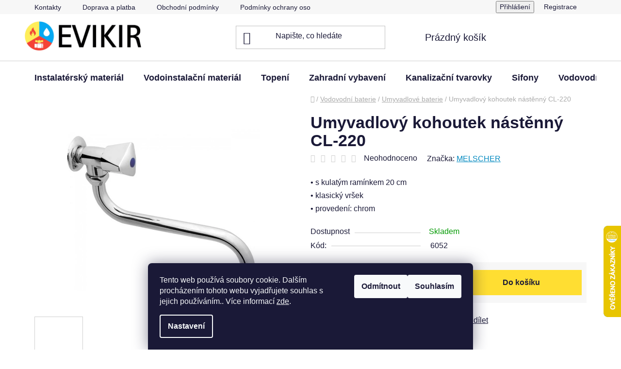

--- FILE ---
content_type: text/html; charset=utf-8
request_url: https://www.evikir.cz/umyvadlove-baterie/umyvadlovy-kohoutek-nastenny--s-raminkem-otocnym--18-mm-200-mm--chrom/
body_size: 42257
content:
<!doctype html><html lang="cs" dir="ltr" class="header-background-light external-fonts-loaded"><head><meta charset="utf-8" /><meta name="viewport" content="width=device-width,initial-scale=1" /><title>Umyvadlový kohoutek nástěnný, s ramínkem otočným ø 18 mm - 200 mm, chrom l evikir.cz</title><link rel="preconnect" href="https://cdn.myshoptet.com" /><link rel="dns-prefetch" href="https://cdn.myshoptet.com" /><link rel="preload" href="https://cdn.myshoptet.com/prj/dist/master/cms/libs/jquery/jquery-1.11.3.min.js" as="script" /><link href="https://cdn.myshoptet.com/prj/dist/master/shop/dist/font-shoptet-13.css.3c47e30adfa2e9e2683b.css" rel="stylesheet"><script>
dataLayer = [];
dataLayer.push({'shoptet' : {
    "pageId": 1122,
    "pageType": "productDetail",
    "currency": "CZK",
    "currencyInfo": {
        "decimalSeparator": ",",
        "exchangeRate": 1,
        "priceDecimalPlaces": 2,
        "symbol": "K\u010d",
        "symbolLeft": 0,
        "thousandSeparator": " "
    },
    "language": "cs",
    "projectId": 444781,
    "product": {
        "id": 4167,
        "guid": "dc50ce66-7233-11ec-81f2-bc97e1a74491",
        "hasVariants": false,
        "codes": [
            {
                "code": 6052
            }
        ],
        "code": "6052",
        "name": "Umyvadlov\u00fd kohoutek n\u00e1st\u011bnn\u00fd CL-220",
        "appendix": "",
        "weight": 0.44700000000000001,
        "manufacturer": "MELSCHER",
        "manufacturerGuid": "1EF5333FC83F68AAA65BDA0BA3DED3EE",
        "currentCategory": "Vodovodn\u00ed baterie | Umyvadlov\u00e9 baterie",
        "currentCategoryGuid": "c68b3af5-64b8-11ec-90ab-b8ca3a6a5ac4",
        "defaultCategory": "Vodovodn\u00ed baterie | Umyvadlov\u00e9 baterie",
        "defaultCategoryGuid": "c68b3af5-64b8-11ec-90ab-b8ca3a6a5ac4",
        "currency": "CZK",
        "priceWithVat": 310
    },
    "stocks": [
        {
            "id": "ext",
            "title": "Sklad",
            "isDeliveryPoint": 0,
            "visibleOnEshop": 1
        }
    ],
    "cartInfo": {
        "id": null,
        "freeShipping": false,
        "freeShippingFrom": 3000,
        "leftToFreeGift": {
            "formattedPrice": "0 K\u010d",
            "priceLeft": 0
        },
        "freeGift": false,
        "leftToFreeShipping": {
            "priceLeft": 3000,
            "dependOnRegion": 0,
            "formattedPrice": "3 000 K\u010d"
        },
        "discountCoupon": [],
        "getNoBillingShippingPrice": {
            "withoutVat": 0,
            "vat": 0,
            "withVat": 0
        },
        "cartItems": [],
        "taxMode": "ORDINARY"
    },
    "cart": [],
    "customer": {
        "priceRatio": 1,
        "priceListId": 1,
        "groupId": null,
        "registered": false,
        "mainAccount": false
    }
}});
dataLayer.push({'cookie_consent' : {
    "marketing": "denied",
    "analytics": "denied"
}});
document.addEventListener('DOMContentLoaded', function() {
    shoptet.consent.onAccept(function(agreements) {
        if (agreements.length == 0) {
            return;
        }
        dataLayer.push({
            'cookie_consent' : {
                'marketing' : (agreements.includes(shoptet.config.cookiesConsentOptPersonalisation)
                    ? 'granted' : 'denied'),
                'analytics': (agreements.includes(shoptet.config.cookiesConsentOptAnalytics)
                    ? 'granted' : 'denied')
            },
            'event': 'cookie_consent'
        });
    });
});
</script>
<meta property="og:type" content="website"><meta property="og:site_name" content="evikir.cz"><meta property="og:url" content="https://www.evikir.cz/umyvadlove-baterie/umyvadlovy-kohoutek-nastenny--s-raminkem-otocnym--18-mm-200-mm--chrom/"><meta property="og:title" content="Umyvadlový kohoutek nástěnný, s ramínkem otočným ø 18 mm - 200 mm, chrom l evikir.cz"><meta name="author" content="Evikir Praha s.r.o."><meta name="web_author" content="Shoptet.cz"><meta name="dcterms.rightsHolder" content="www.evikir.cz"><meta name="robots" content="index,follow"><meta property="og:image" content="https://cdn.myshoptet.com/usr/www.evikir.cz/user/shop/big/4167_umyvadlovy-kohoutek-nastenny-cl-220.jpg?6742d0ce"><meta property="og:description" content="Umyvadlový kohoutek nástěnný, s ramínkem otočným ø 18 mm - 200 mm, chrom"><meta name="description" content="Umyvadlový kohoutek nástěnný, s ramínkem otočným ø 18 mm - 200 mm, chrom"><meta name="google-site-verification" content="Xn13zTPeZfCbFWrEjc8xWaWuynNxOt7_YE3kh-gYfbU"><meta property="product:price:amount" content="310"><meta property="product:price:currency" content="CZK"><style>:root {--color-primary: #0088bf;--color-primary-h: 197;--color-primary-s: 100%;--color-primary-l: 37%;--color-primary-hover: #03a9f4;--color-primary-hover-h: 199;--color-primary-hover-s: 98%;--color-primary-hover-l: 48%;--color-secondary: #ffde32;--color-secondary-h: 50;--color-secondary-s: 100%;--color-secondary-l: 60%;--color-secondary-hover: #f2b202;--color-secondary-hover-h: 44;--color-secondary-hover-s: 98%;--color-secondary-hover-l: 48%;--color-tertiary: #03a9f4;--color-tertiary-h: 199;--color-tertiary-s: 98%;--color-tertiary-l: 48%;--color-tertiary-hover: #03a9f4;--color-tertiary-hover-h: 199;--color-tertiary-hover-s: 98%;--color-tertiary-hover-l: 48%;--color-header-background: #ffffff;--template-font: "sans-serif";--template-headings-font: "sans-serif";--header-background-url: none;--cookies-notice-background: #1A1937;--cookies-notice-color: #F8FAFB;--cookies-notice-button-hover: #f5f5f5;--cookies-notice-link-hover: #27263f;--templates-update-management-preview-mode-content: "Náhled aktualizací šablony je aktivní pro váš prohlížeč."}</style>
    
    <link href="https://cdn.myshoptet.com/prj/dist/master/shop/dist/main-13.less.fdb02770e668ba5a70b5.css" rel="stylesheet" />
    
    <script>var shoptet = shoptet || {};</script>
    <script src="https://cdn.myshoptet.com/prj/dist/master/shop/dist/main-3g-header.js.05f199e7fd2450312de2.js"></script>
<!-- User include --><!-- api 1610(1200) html code header -->
<script type="text/javascript" website-id="83EA00E6-ECB9-EF11-88CD-7C1E5221840A" backend-url="https://popup-server.azurewebsites.net" id="notify-script" src="https://popup-server.azurewebsites.net/pixel/script"></script>
<!-- project html code header -->
<link rel="preload" href="https://www.evikir.cz/user/documents/upload/homepage-categories.css?v=4" as="style">
<link rel="stylesheet" href="https://www.evikir.cz/user/documents/upload/homepage-categories.css?v=4">
<script>
document.addEventListener("DOMContentLoaded",function(){
  if(location.pathname==="/"){
    fetch("https://www.evikir.cz/user/documents/upload/homepage-categories.html?v=3",{credentials:"same-origin"})
      .then(r=>r.text())
      .then(html=>{
        const anchor=document.querySelector(".homepage-group-title.homepage-products-heading-1")||document.querySelector(".content")||document.body;
        anchor.insertAdjacentHTML("beforebegin",html);
      })
      .catch(e=>console.warn("Categories load failed:",e));
  }
});
</script>



<!-- Event snippet for Додавання в кошик conversion page
In your html page, add the snippet and call gtag_report_conversion when someone clicks on the chosen link or button. -->
<script>
function gtag_report_conversion(url) {
  var callback = function () {
    if (typeof(url) != 'undefined') {
      window.location = url;
    }
  };
  gtag('event', 'conversion', {
      'send_to': 'AW-360344958/lZczCJnkx_0aEP7a6asB',
      'value': 1.0,
      'currency': 'CZK',
      'event_callback': callback
  });
  return false;
}
</script>

<script type="text/javascript">
    (function(c,l,a,r,i,t,y){
        c[a]=c[a]||function(){(c[a].q=c[a].q||[]).push(arguments)};
        t=l.createElement(r);t.async=1;t.src="https://www.clarity.ms/tag/"+i;
        y=l.getElementsByTagName(r)[0];y.parentNode.insertBefore(t,y);
    })(window, document, "clarity", "script", "u4f92bzswh");
</script>

<style>
  /* Add spacing between categories and banners */
  .menu-level-1 {
    margin-bottom: 0px; /* Adjust this value to increase/decrease space */
  }

  .benefitBanner.position--benefitHomepage {
    margin-top: 10px;  /* Space above banners */
    margin-bottom: 35px; /* Space below banners */
    /* border-top: 1px solid #ccc; /* Gentle line above banners */
    border-bottom: 1px solid #ccc; /* Gentle line below banners */
    padding-top: 20px; /* Adjust padding for cleaner look */
    padding-bottom: 25px;
  }
</style>
<style>
@media(max-width:768px){
.navigation-buttons{gap:8px!important}
.custom-login:before,.custom-login:after{content:none!important;display:none!important}
.custom-login{padding:0!important;width:38px;height:38px;min-width:38px;min-height:38px;display:flex;align-items:center;justify-content:center;flex:0 0 auto}
.custom-login img{width:26px!important;height:26px!important;max-width:none;object-fit:contain}
}
</style>



<link rel="apple-touch-icon" sizes="180x180" href="/user/documents/apple-touch-icon.png">
<link rel="icon" type="image/png" href="/user/documents/favicon-96x96.png" sizes="96x96"/>
<link rel="icon" type="image/png" sizes="32x32" href="/user/documents/favicon-32x32.png">
<link rel="icon" type="image/png" sizes="16x16" href="/user/documents/favicon-16x16.png">
<link rel="manifest" href="/user/documents/site.webmanifest">
<link rel="icon" type="image/svg+xml" href="/favicon.svg" />
<link rel="mask-icon" href="/user/documents/safari-pinned-tab.svg" color="#5bbad5">
<link rel="shortcut icon" href="/user/documents/favicon.ico">
<meta name="msapplication-TileColor" content="#da532c">
<meta name="msapplication-config" content="/user/documents/browserconfig.xml">
<meta name="theme-color" content="#ffffff">

<script>
  document.addEventListener("DOMContentLoaded", function () {
    // Check if the screen width is small enough to be considered a phone (e.g., 768px or less)
    if (window.innerWidth <= 768) {
      // Find the navigation buttons container
      var navigationButtons = document.querySelector(".navigation-buttons");

      // Check if the navigation buttons container exists
      if (navigationButtons) {
        // Create a new anchor element for the sign-in button
        var signInLink = document.createElement("a");
        signInLink.href = "/login/?backTo=%2F"; // Adjust the login URL as needed
        // не додаємо вдруге, якщо вже є
				if (navigationButtons.querySelector(".top-nav-button.custom-login")) return;
				signInLink.classList.add("top-nav-button", "top-nav-button-login", "primary", "login", "custom-login");

        signInLink.setAttribute("data-testid", "signin");
        signInLink.setAttribute("rel", "nofollow");

        // Create the sign-in icon
        var signInIcon = document.createElement("img");
        signInIcon.src = "https://www.evikir.cz/user/documents/upload/gallery/signIn.jpg";
        signInIcon.alt = "Sign In";
        signInIcon.style.width = "30px"; // Adjust as needed
        signInIcon.style.height = "30px";
        signInLink.appendChild(signInIcon);

        // Add CSS styles to align the anchor element
        signInLink.style.display = "flex";
        signInLink.style.alignItems = "center";
        signInLink.style.marginRight = "-10px"; // Optional: adjust spacing

        // Append the sign-in link to the navigation buttons container
        navigationButtons.insertBefore(signInLink, navigationButtons.firstChild);

        // Debugging: Ensure the link works when clicked
        signInLink.addEventListener("click", function (event) {
          console.log("Sign-in button clicked!");
        });
      }
    }
  });
</script>


<script>
(function () {
  function applyFirstSentence() {
    const wrapper = document.querySelector('#newsWrapper, .news-wrapper');
    if (!wrapper) return;
    const items = wrapper.querySelectorAll('article.news-item:not([data-first-sentence-applied])');
    items.forEach(item => {
      const desc = item.querySelector('.description');
      if (!desc) return;
      const link =
        item.querySelector('a[data-testid="textArticleTitle"]') ||
        item.querySelector('h2 a') ||
        item.querySelector('a[href*="/rubriky/blog/"]');
      const url = link ? link.getAttribute('href') : null;
      const text = desc.innerText.replace(/\s+/g, ' ').trim();
      if (!text) return;
      const m = text.match(/^(.+?[.!?…])( |$)/);
      const firstSentence = (m ? m[1] : text).trim();
      desc.innerHTML = '';
      const p = document.createElement('p');
      p.textContent = firstSentence.endsWith('…') ? firstSentence : firstSentence + '…';
      desc.appendChild(p);
      if (url) {
        const a = document.createElement('a');
        a.href = url;
        a.textContent = 'Číst dál';
        a.className = 'blog-read-more';
        a.setAttribute('aria-label', 'Číst celý článek');
        desc.appendChild(a);
      }
      item.setAttribute('data-first-sentence-applied', '1');
    });
  }
  document.addEventListener('DOMContentLoaded', applyFirstSentence);
  window.addEventListener('load', applyFirstSentence);
  new MutationObserver(applyFirstSentence).observe(document.documentElement, { childList: true, subtree: true });
})();
</script>

<style>
.news-wrapper article.news-item .description p { margin-bottom: 0.5rem; }
.news-wrapper article.news-item .blog-read-more {
  display: inline-block;
  text-decoration: underline;
  cursor: pointer;
}</style>


<style>
#newsWrapper,
.news-wrapper {
  display: block !important;
}
#newsWrapper article.news-item,
.news-wrapper article.news-item {
  display: block !important;
  width: 100% !important;
  float: none !important;
  margin: 0 0 40px 0 !important; /* відступи між статтями */
}
#newsWrapper article.news-item img,
.news-wrapper article.news-item img {
  display: block;
  width: 100%;
  height: auto;
  margin-bottom: 12px;
}
#newsWrapper article.news-item h2,
.news-wrapper article.news-item h2 {
  margin: 0 0 10px;
}
.news-wrapper article.news-item .blog-read-more,
#newsWrapper article.news-item .blog-read-more {
  margin-top: 6px;
  display: inline-block;
}
</style>
<!-- /User include --><link rel="canonical" href="https://www.evikir.cz/umyvadlovy-kohoutek-nastenny--s-raminkem-otocnym--18-mm-200-mm--chrom/" />    <script>
        var _hwq = _hwq || [];
        _hwq.push(['setKey', '5573FF4F297AA1162368F293457B9192']);
        _hwq.push(['setTopPos', '400']);
        _hwq.push(['showWidget', '22']);
        (function() {
            var ho = document.createElement('script');
            ho.src = 'https://cz.im9.cz/direct/i/gjs.php?n=wdgt&sak=5573FF4F297AA1162368F293457B9192';
            var s = document.getElementsByTagName('script')[0]; s.parentNode.insertBefore(ho, s);
        })();
    </script>
    <!-- Global site tag (gtag.js) - Google Analytics -->
    <script async src="https://www.googletagmanager.com/gtag/js?id=G-QYSF9TCFY2"></script>
    <script>
        
        window.dataLayer = window.dataLayer || [];
        function gtag(){dataLayer.push(arguments);}
        

                    console.debug('default consent data');

            gtag('consent', 'default', {"ad_storage":"denied","analytics_storage":"denied","ad_user_data":"denied","ad_personalization":"denied","wait_for_update":500});
            dataLayer.push({
                'event': 'default_consent'
            });
        
        gtag('js', new Date());

        
                gtag('config', 'G-QYSF9TCFY2', {"groups":"GA4","send_page_view":false,"content_group":"productDetail","currency":"CZK","page_language":"cs"});
        
                gtag('config', 'AW-360344958', {"allow_enhanced_conversions":true});
        
        
        
        
        
                    gtag('event', 'page_view', {"send_to":"GA4","page_language":"cs","content_group":"productDetail","currency":"CZK"});
        
                gtag('set', 'currency', 'CZK');

        gtag('event', 'view_item', {
            "send_to": "UA",
            "items": [
                {
                    "id": "6052",
                    "name": "Umyvadlov\u00fd kohoutek n\u00e1st\u011bnn\u00fd CL-220",
                    "category": "Vodovodn\u00ed baterie \/ Umyvadlov\u00e9 baterie",
                                        "brand": "MELSCHER",
                                                            "price": 256.2
                }
            ]
        });
        
        
        
        
        
                    gtag('event', 'view_item', {"send_to":"GA4","page_language":"cs","content_group":"productDetail","value":256.19999999999999,"currency":"CZK","items":[{"item_id":"6052","item_name":"Umyvadlov\u00fd kohoutek n\u00e1st\u011bnn\u00fd CL-220","item_brand":"MELSCHER","item_category":"Vodovodn\u00ed baterie","item_category2":"Umyvadlov\u00e9 baterie","price":256.19999999999999,"quantity":1,"index":0}]});
        
        
        
        
        
        
        
        document.addEventListener('DOMContentLoaded', function() {
            if (typeof shoptet.tracking !== 'undefined') {
                for (var id in shoptet.tracking.bannersList) {
                    gtag('event', 'view_promotion', {
                        "send_to": "UA",
                        "promotions": [
                            {
                                "id": shoptet.tracking.bannersList[id].id,
                                "name": shoptet.tracking.bannersList[id].name,
                                "position": shoptet.tracking.bannersList[id].position
                            }
                        ]
                    });
                }
            }

            shoptet.consent.onAccept(function(agreements) {
                if (agreements.length !== 0) {
                    console.debug('gtag consent accept');
                    var gtagConsentPayload =  {
                        'ad_storage': agreements.includes(shoptet.config.cookiesConsentOptPersonalisation)
                            ? 'granted' : 'denied',
                        'analytics_storage': agreements.includes(shoptet.config.cookiesConsentOptAnalytics)
                            ? 'granted' : 'denied',
                                                                                                'ad_user_data': agreements.includes(shoptet.config.cookiesConsentOptPersonalisation)
                            ? 'granted' : 'denied',
                        'ad_personalization': agreements.includes(shoptet.config.cookiesConsentOptPersonalisation)
                            ? 'granted' : 'denied',
                        };
                    console.debug('update consent data', gtagConsentPayload);
                    gtag('consent', 'update', gtagConsentPayload);
                    dataLayer.push(
                        { 'event': 'update_consent' }
                    );
                }
            });
        });
    </script>
<script>
    (function(t, r, a, c, k, i, n, g) { t['ROIDataObject'] = k;
    t[k]=t[k]||function(){ (t[k].q=t[k].q||[]).push(arguments) },t[k].c=i;n=r.createElement(a),
    g=r.getElementsByTagName(a)[0];n.async=1;n.src=c;g.parentNode.insertBefore(n,g)
    })(window, document, 'script', '//www.heureka.cz/ocm/sdk.js?source=shoptet&version=2&page=product_detail', 'heureka', 'cz');

    heureka('set_user_consent', 0);
</script>
</head><body class="desktop id-1122 in-umyvadlove-baterie template-13 type-product type-detail one-column-body columns-mobile-2 columns-4 smart-labels-active ums_forms_redesign--off ums_a11y_category_page--on ums_discussion_rating_forms--off ums_flags_display_unification--on ums_a11y_login--on mobile-header-version-0"><noscript>
    <style>
        #header {
            padding-top: 0;
            position: relative !important;
            top: 0;
        }
        .header-navigation {
            position: relative !important;
        }
        .overall-wrapper {
            margin: 0 !important;
        }
        body:not(.ready) {
            visibility: visible !important;
        }
    </style>
    <div class="no-javascript">
        <div class="no-javascript__title">Musíte změnit nastavení vašeho prohlížeče</div>
        <div class="no-javascript__text">Podívejte se na: <a href="https://www.google.com/support/bin/answer.py?answer=23852">Jak povolit JavaScript ve vašem prohlížeči</a>.</div>
        <div class="no-javascript__text">Pokud používáte software na blokování reklam, může být nutné povolit JavaScript z této stránky.</div>
        <div class="no-javascript__text">Děkujeme.</div>
    </div>
</noscript>

        <div id="fb-root"></div>
        <script>
            window.fbAsyncInit = function() {
                FB.init({
//                    appId            : 'your-app-id',
                    autoLogAppEvents : true,
                    xfbml            : true,
                    version          : 'v19.0'
                });
            };
        </script>
        <script async defer crossorigin="anonymous" src="https://connect.facebook.net/cs_CZ/sdk.js"></script>    <div class="siteCookies siteCookies--bottom siteCookies--dark js-siteCookies" role="dialog" data-testid="cookiesPopup" data-nosnippet>
        <div class="siteCookies__form">
            <div class="siteCookies__content">
                <div class="siteCookies__text">
                    Tento web používá soubory cookie. Dalším procházením tohoto webu vyjadřujete souhlas s jejich používáním.. Více informací <a href="/podminky-ochrany-osobnich-udaju/" target="\&quot;_blank\&quot;" rel="\&quot;" noreferrer="">zde</a>.
                </div>
                <p class="siteCookies__links">
                    <button class="siteCookies__link js-cookies-settings" aria-label="Nastavení cookies" data-testid="cookiesSettings">Nastavení</button>
                </p>
            </div>
            <div class="siteCookies__buttonWrap">
                                    <button class="siteCookies__button js-cookiesConsentSubmit" value="reject" aria-label="Odmítnout cookies" data-testid="buttonCookiesReject">Odmítnout</button>
                                <button class="siteCookies__button js-cookiesConsentSubmit" value="all" aria-label="Přijmout cookies" data-testid="buttonCookiesAccept">Souhlasím</button>
            </div>
        </div>
        <script>
            document.addEventListener("DOMContentLoaded", () => {
                const siteCookies = document.querySelector('.js-siteCookies');
                document.addEventListener("scroll", shoptet.common.throttle(() => {
                    const st = document.documentElement.scrollTop;
                    if (st > 1) {
                        siteCookies.classList.add('siteCookies--scrolled');
                    } else {
                        siteCookies.classList.remove('siteCookies--scrolled');
                    }
                }, 100));
            });
        </script>
    </div>
<a href="#content" class="skip-link sr-only">Přejít na obsah</a><div class="overall-wrapper"><div class="user-action"><div class="container">
    <div class="user-action-in">
                    <div id="login" class="user-action-login popup-widget login-widget" role="dialog" aria-labelledby="loginHeading">
        <div class="popup-widget-inner">
                            <h2 id="loginHeading">Přihlášení k vašemu účtu</h2><div id="customerLogin"><form action="/action/Customer/Login/" method="post" id="formLoginIncluded" class="csrf-enabled formLogin" data-testid="formLogin"><input type="hidden" name="referer" value="" /><div class="form-group"><div class="input-wrapper email js-validated-element-wrapper no-label"><input type="email" name="email" class="form-control" autofocus placeholder="E-mailová adresa (např. jan@novak.cz)" data-testid="inputEmail" autocomplete="email" required /></div></div><div class="form-group"><div class="input-wrapper password js-validated-element-wrapper no-label"><input type="password" name="password" class="form-control" placeholder="Heslo" data-testid="inputPassword" autocomplete="current-password" required /><span class="no-display">Nemůžete vyplnit toto pole</span><input type="text" name="surname" value="" class="no-display" /></div></div><div class="form-group"><div class="login-wrapper"><button type="submit" class="btn btn-secondary btn-text btn-login" data-testid="buttonSubmit">Přihlásit se</button><div class="password-helper"><a href="/registrace/" data-testid="signup" rel="nofollow">Nová registrace</a><a href="/klient/zapomenute-heslo/" rel="nofollow">Zapomenuté heslo</a></div></div></div></form>
</div>                    </div>
    </div>

                <div id="cart-widget" class="user-action-cart popup-widget cart-widget loader-wrapper" data-testid="popupCartWidget" role="dialog" aria-hidden="true">
            <div class="popup-widget-inner cart-widget-inner place-cart-here">
                <div class="loader-overlay">
                    <div class="loader"></div>
                </div>
            </div>
        </div>
    </div>
</div>
</div><div class="top-navigation-bar" data-testid="topNavigationBar">

    <div class="container">

                            <div class="top-navigation-menu">
                <ul class="top-navigation-bar-menu">
                                            <li class="top-navigation-menu-item-29">
                            <a href="/kontakty/" title="Kontakty">Kontakty</a>
                        </li>
                                            <li class="top-navigation-menu-item-2312">
                            <a href="/doprava-a-platba/" title="Doprava a platba">Doprava a platba</a>
                        </li>
                                            <li class="top-navigation-menu-item-39">
                            <a href="/obchodni-podminky/" title="Obchodní podmínky">Obchodní podmínky</a>
                        </li>
                                            <li class="top-navigation-menu-item-691">
                            <a href="/podminky-ochrany-osobnich-udaju/" title="Podmínky ochrany osobních údajů ">Podmínky ochrany osobních údajů</a>
                        </li>
                                            <li class="top-navigation-menu-item-2190">
                            <a href="/vraceni-vymena-zbozi/" title="Vrácení/reklamace zboží">Vrácení/reklamace zboží</a>
                        </li>
                                            <li class="top-navigation-menu-item-2563">
                            <a href="/o-nas/" title="Naše cesta">O nás</a>
                        </li>
                                            <li class="top-navigation-menu-item-2552">
                            <a href="/rubriky/blog/" title="Blog" target="blank">Blog</a>
                        </li>
                                    </ul>
                <div class="top-navigation-menu-trigger">Více</div>
                <ul class="top-navigation-bar-menu-helper"></ul>
            </div>
        
        <div class="top-navigation-tools">
                        <button class="top-nav-button top-nav-button-login toggle-window" type="button" data-target="login" aria-haspopup="dialog" aria-controls="login" aria-expanded="false" data-testid="signin"><span>Přihlášení</span></button>
    <a href="/registrace/" class="top-nav-button top-nav-button-register" data-testid="headerSignup">Registrace</a>
        </div>

    </div>

</div>
<header id="header">
        <div class="header-top">
            <div class="container navigation-wrapper header-top-wrapper">
                <div class="site-name"><a href="/" data-testid="linkWebsiteLogo"><img src="https://cdn.myshoptet.com/usr/www.evikir.cz/user/logos/evikir_(6).png" alt="Evikir Praha s.r.o." fetchpriority="low" /></a></div>                <div class="search" itemscope itemtype="https://schema.org/WebSite">
                    <meta itemprop="headline" content="Umyvadlové baterie"/><meta itemprop="url" content="https://www.evikir.cz"/><meta itemprop="text" content="Umyvadlový kohoutek nástěnný, s ramínkem otočným ø 18 mm - 200 mm, chrom"/>                    <form action="/action/ProductSearch/prepareString/" method="post"
    id="formSearchForm" class="search-form compact-form js-search-main"
    itemprop="potentialAction" itemscope itemtype="https://schema.org/SearchAction" data-testid="searchForm">
    <fieldset>
        <meta itemprop="target"
            content="https://www.evikir.cz/vyhledavani/?string={string}"/>
        <input type="hidden" name="language" value="cs"/>
        
            
    <span class="search-input-icon" aria-hidden="true"></span>

<input
    type="search"
    name="string"
        class="query-input form-control search-input js-search-input"
    placeholder="Napište, co hledáte"
    autocomplete="off"
    required
    itemprop="query-input"
    aria-label="Vyhledávání"
    data-testid="searchInput"
>
            <button type="submit" class="btn btn-default search-button" data-testid="searchBtn">Hledat</button>
        
    </fieldset>
</form>
                </div>
                <div class="navigation-buttons">
                    <a href="#" class="toggle-window" data-target="search" data-testid="linkSearchIcon"><span class="sr-only">Hledat</span></a>
                        
    <a href="/kosik/" class="btn btn-icon toggle-window cart-count" data-target="cart" data-hover="true" data-redirect="true" data-testid="headerCart" rel="nofollow" aria-haspopup="dialog" aria-expanded="false" aria-controls="cart-widget">
        
                <span class="sr-only">Nákupní košík</span>
        
            <span class="cart-price visible-lg-inline-block" data-testid="headerCartPrice">
                                    Prázdný košík                            </span>
        
    
            </a>
                    <a href="#" class="toggle-window" data-target="navigation" data-testid="hamburgerMenu"></a>
                </div>
            </div>
        </div>
        <div class="header-bottom">
            <div class="container navigation-wrapper header-bottom-wrapper js-navigation-container">
                <nav id="navigation" aria-label="Hlavní menu" data-collapsible="true"><div class="navigation-in menu"><ul class="menu-level-1" role="menubar" data-testid="headerMenuItems"><li class="menu-item-674 ext" role="none"><a href="/instalatersky_material/" data-testid="headerMenuItem" role="menuitem" aria-haspopup="true" aria-expanded="false"><b>Instalatérský materiál</b><span class="submenu-arrow"></span></a><ul class="menu-level-2" aria-label="Instalatérský materiál" tabindex="-1" role="menu"><li class="menu-item-709 has-third-level" role="none"><a href="/kohouty-kulove-pro-rozvody-vody/" class="menu-image" data-testid="headerMenuItem" tabindex="-1" aria-hidden="true"><img src="data:image/svg+xml,%3Csvg%20width%3D%22140%22%20height%3D%22100%22%20xmlns%3D%22http%3A%2F%2Fwww.w3.org%2F2000%2Fsvg%22%3E%3C%2Fsvg%3E" alt="" aria-hidden="true" width="140" height="100"  data-src="https://cdn.myshoptet.com/usr/www.evikir.cz/user/categories/thumb/kulov___ventil_fm_1-2__mot__l.jpg" fetchpriority="low" /></a><div><a href="/kohouty-kulove-pro-rozvody-vody/" data-testid="headerMenuItem" role="menuitem"><span>Kohouty kulové pro rozvody vody</span></a>
                                                    <ul class="menu-level-3" role="menu">
                                                                    <li class="menu-item-2475" role="none">
                                        <a href="/kohout-ff-motyl/" data-testid="headerMenuItem" role="menuitem">
                                            Kohout FF motýl</a>,                                    </li>
                                                                    <li class="menu-item-2481" role="none">
                                        <a href="/kohout-fm-motyl/" data-testid="headerMenuItem" role="menuitem">
                                            Kohout FM motýl</a>,                                    </li>
                                                                    <li class="menu-item-2478" role="none">
                                        <a href="/kohout-ff-s-pakou/" data-testid="headerMenuItem" role="menuitem">
                                            Kohout FF s pákou</a>,                                    </li>
                                                                    <li class="menu-item-2484" role="none">
                                        <a href="/kohout-fm-s-pakou/" data-testid="headerMenuItem" role="menuitem">
                                            Kohout FM s pákou</a>,                                    </li>
                                                                    <li class="menu-item-2487" role="none">
                                        <a href="/kohout-mm-motyl/" data-testid="headerMenuItem" role="menuitem">
                                            Kohout MM motýl</a>,                                    </li>
                                                                    <li class="menu-item-2469" role="none">
                                        <a href="/kohout-vypousteci/" data-testid="headerMenuItem" role="menuitem">
                                            Kohout vypouštěcí</a>,                                    </li>
                                                                    <li class="menu-item-2493" role="none">
                                        <a href="/kohout-se-sroubenim/" data-testid="headerMenuItem" role="menuitem">
                                            Kohout se šroubením</a>,                                    </li>
                                                                    <li class="menu-item-2472" role="none">
                                        <a href="/kohout-s-vypoustenim/" data-testid="headerMenuItem" role="menuitem">
                                            Kohout s vypouštěním</a>,                                    </li>
                                                                    <li class="menu-item-2490" role="none">
                                        <a href="/kohout-s-matkou/" data-testid="headerMenuItem" role="menuitem">
                                            Kohout s matkou</a>,                                    </li>
                                                                    <li class="menu-item-2694" role="none">
                                        <a href="/rohove-kohouty-ke-kotlum/" data-testid="headerMenuItem" role="menuitem">
                                            Rohové kohouty</a>,                                    </li>
                                                                    <li class="menu-item-2496" role="none">
                                        <a href="/kulovy-mini-kohout/" data-testid="headerMenuItem" role="menuitem">
                                            Kulový mini-kohout</a>,                                    </li>
                                                                    <li class="menu-item-1887" role="none">
                                        <a href="/zahradni-kohout/" data-testid="headerMenuItem" role="menuitem">
                                            Zahradní kohout</a>,                                    </li>
                                                                    <li class="menu-item-2991" role="none">
                                        <a href="/tricestny-kulovy-ventil/" data-testid="headerMenuItem" role="menuitem">
                                            Třícestný kulový ventil</a>,                                    </li>
                                                                    <li class="menu-item-2499" role="none">
                                        <a href="/kulovy-kohout-s-filtrem/" data-testid="headerMenuItem" role="menuitem">
                                            Kulový kohout s filtrem</a>,                                    </li>
                                                                    <li class="menu-item-2626" role="none">
                                        <a href="/kohout-pro-pripojeni-cidla/" data-testid="headerMenuItem" role="menuitem">
                                            Kohout pro připojení čidla</a>                                    </li>
                                                            </ul>
                        </div></li><li class="menu-item-1242 has-third-level" role="none"><a href="/ventil-uzaviraci/" class="menu-image" data-testid="headerMenuItem" tabindex="-1" aria-hidden="true"><img src="data:image/svg+xml,%3Csvg%20width%3D%22140%22%20height%3D%22100%22%20xmlns%3D%22http%3A%2F%2Fwww.w3.org%2F2000%2Fsvg%22%3E%3C%2Fsvg%3E" alt="" aria-hidden="true" width="140" height="100"  data-src="https://cdn.myshoptet.com/usr/www.evikir.cz/user/categories/thumb/ventil_uzav__rac__.jpg" fetchpriority="low" /></a><div><a href="/ventil-uzaviraci/" data-testid="headerMenuItem" role="menuitem"><span>Ventil uzavírací</span></a>
                                                    <ul class="menu-level-3" role="menu">
                                                                    <li class="menu-item-2463" role="none">
                                        <a href="/ventil-uzaviraci-2/" data-testid="headerMenuItem" role="menuitem">
                                            Ventil uzavírací</a>,                                    </li>
                                                                    <li class="menu-item-2466" role="none">
                                        <a href="/ventil-odvodnenim/" data-testid="headerMenuItem" role="menuitem">
                                            Ventil s odvodněním</a>,                                    </li>
                                                                    <li class="menu-item-2460" role="none">
                                        <a href="/vrsek-ventilu/" data-testid="headerMenuItem" role="menuitem">
                                            Vršek ventilu</a>,                                    </li>
                                                                    <li class="menu-item-2457" role="none">
                                        <a href="/rukojet-k-uzaviracimu-ventilu/" data-testid="headerMenuItem" role="menuitem">
                                            Rukojeť k uzavíracímu ventilu</a>,                                    </li>
                                                                    <li class="menu-item-2517" role="none">
                                        <a href="/soupe-mosazne/" data-testid="headerMenuItem" role="menuitem">
                                            Šoupě mosazné</a>                                    </li>
                                                            </ul>
                        </div></li><li class="menu-item-900 has-third-level" role="none"><a href="/sroubeni/" class="menu-image" data-testid="headerMenuItem" tabindex="-1" aria-hidden="true"><img src="data:image/svg+xml,%3Csvg%20width%3D%22140%22%20height%3D%22100%22%20xmlns%3D%22http%3A%2F%2Fwww.w3.org%2F2000%2Fsvg%22%3E%3C%2Fsvg%3E" alt="" aria-hidden="true" width="140" height="100"  data-src="https://cdn.myshoptet.com/usr/www.evikir.cz/user/categories/thumb/__rouben__.jpg" fetchpriority="low" /></a><div><a href="/sroubeni/" data-testid="headerMenuItem" role="menuitem"><span>Šroubení</span></a>
                                                    <ul class="menu-level-3" role="menu">
                                                                    <li class="menu-item-2448" role="none">
                                        <a href="/mosazne-sroubeni-topenarske-prime/" data-testid="headerMenuItem" role="menuitem">
                                            Šroubení přímé</a>,                                    </li>
                                                                    <li class="menu-item-2451" role="none">
                                        <a href="/sroubeni-rohove/" data-testid="headerMenuItem" role="menuitem">
                                            Šroubení rohové</a>,                                    </li>
                                                                    <li class="menu-item-2454" role="none">
                                        <a href="/pulsroubeni/" data-testid="headerMenuItem" role="menuitem">
                                            Půlšroubení</a>                                    </li>
                                                            </ul>
                        </div></li><li class="menu-item-679 has-third-level" role="none"><a href="/rohove-ventily/" class="menu-image" data-testid="headerMenuItem" tabindex="-1" aria-hidden="true"><img src="data:image/svg+xml,%3Csvg%20width%3D%22140%22%20height%3D%22100%22%20xmlns%3D%22http%3A%2F%2Fwww.w3.org%2F2000%2Fsvg%22%3E%3C%2Fsvg%3E" alt="" aria-hidden="true" width="140" height="100"  data-src="https://cdn.myshoptet.com/usr/www.evikir.cz/user/categories/thumb/2.jpg" fetchpriority="low" /></a><div><a href="/rohove-ventily/" data-testid="headerMenuItem" role="menuitem"><span>Rohové ventily</span></a>
                                                    <ul class="menu-level-3" role="menu">
                                                                    <li class="menu-item-2688" role="none">
                                        <a href="/novaservis/" data-testid="headerMenuItem" role="menuitem">
                                            NOVASERVIS</a>,                                    </li>
                                                                    <li class="menu-item-2691" role="none">
                                        <a href="/solid/" data-testid="headerMenuItem" role="menuitem">
                                            Solid</a>,                                    </li>
                                                                    <li class="menu-item-2685" role="none">
                                        <a href="/schell/" data-testid="headerMenuItem" role="menuitem">
                                            Schell</a>,                                    </li>
                                                                    <li class="menu-item-2898" role="none">
                                        <a href="/raftec-5/" data-testid="headerMenuItem" role="menuitem">
                                            RAFTEC</a>,                                    </li>
                                                                    <li class="menu-item-2811" role="none">
                                        <a href="/kombinovany-ventil/" data-testid="headerMenuItem" role="menuitem">
                                            Kombinovaný ventil</a>                                    </li>
                                                            </ul>
                        </div></li><li class="menu-item-680 has-third-level" role="none"><a href="/mosazne-tvarovky/" class="menu-image" data-testid="headerMenuItem" tabindex="-1" aria-hidden="true"><img src="data:image/svg+xml,%3Csvg%20width%3D%22140%22%20height%3D%22100%22%20xmlns%3D%22http%3A%2F%2Fwww.w3.org%2F2000%2Fsvg%22%3E%3C%2Fsvg%3E" alt="" aria-hidden="true" width="140" height="100"  data-src="https://cdn.myshoptet.com/usr/www.evikir.cz/user/categories/thumb/4.jpg" fetchpriority="low" /></a><div><a href="/mosazne-tvarovky/" data-testid="headerMenuItem" role="menuitem"><span>Mosazné tvarovky</span></a>
                                                    <ul class="menu-level-3" role="menu">
                                                                    <li class="menu-item-858" role="none">
                                        <a href="/vsuvka-mosazna/" data-testid="headerMenuItem" role="menuitem">
                                            Vsuvka mosazná</a>,                                    </li>
                                                                    <li class="menu-item-2591" role="none">
                                        <a href="/vsuvka-mosazna-silnostenna/" data-testid="headerMenuItem" role="menuitem">
                                            Vsuvka silnostěnná mosazná</a>,                                    </li>
                                                                    <li class="menu-item-879" role="none">
                                        <a href="/natrubek-mosazny/" data-testid="headerMenuItem" role="menuitem">
                                            Nátrubek mosazný</a>,                                    </li>
                                                                    <li class="menu-item-966" role="none">
                                        <a href="/natrubek-mosazny-redukovany/" data-testid="headerMenuItem" role="menuitem">
                                            Nátrubek redukovaný mosazný</a>,                                    </li>
                                                                    <li class="menu-item-861" role="none">
                                        <a href="/koleno-mosazne-90/" data-testid="headerMenuItem" role="menuitem">
                                            Koleno mosazné FF</a>,                                    </li>
                                                                    <li class="menu-item-864" role="none">
                                        <a href="/koleno-mosazne-90-mf/" data-testid="headerMenuItem" role="menuitem">
                                            Koleno mosazné FM</a>,                                    </li>
                                                                    <li class="menu-item-2374" role="none">
                                        <a href="/koleno-mosazne-90-mm/" data-testid="headerMenuItem" role="menuitem">
                                            Koleno mosazné MM</a>,                                    </li>
                                                                    <li class="menu-item-2814" role="none">
                                        <a href="/nastenne-koleno/" data-testid="headerMenuItem" role="menuitem">
                                            Nástěnné koleno</a>,                                    </li>
                                                                    <li class="menu-item-1587" role="none">
                                        <a href="/mosazny-kriz/" data-testid="headerMenuItem" role="menuitem">
                                            Mosazný kříž</a>,                                    </li>
                                                                    <li class="menu-item-888" role="none">
                                        <a href="/t-kus-mosazny/" data-testid="headerMenuItem" role="menuitem">
                                            T-kus mosazný</a>,                                    </li>
                                                                    <li class="menu-item-882" role="none">
                                        <a href="/t-kus-mosazny-redukovany/" data-testid="headerMenuItem" role="menuitem">
                                            Redukovaný T-kus mosazný</a>,                                    </li>
                                                                    <li class="menu-item-2631" role="none">
                                        <a href="/t-kus-mosazny-mmm/" data-testid="headerMenuItem" role="menuitem">
                                            T-kus mosazný MMM</a>,                                    </li>
                                                                    <li class="menu-item-855" role="none">
                                        <a href="/redukce-mosazna/" data-testid="headerMenuItem" role="menuitem">
                                            Redukce mosazná</a>,                                    </li>
                                                                    <li class="menu-item-873" role="none">
                                        <a href="/vsuvka-redukovana-mosazna/" data-testid="headerMenuItem" role="menuitem">
                                            Vsuvka redukovaná mosazná</a>,                                    </li>
                                                                    <li class="menu-item-891" role="none">
                                        <a href="/redukce-obracena-mosazna/" data-testid="headerMenuItem" role="menuitem">
                                            Redukce obrácená mosazná</a>,                                    </li>
                                                                    <li class="menu-item-972" role="none">
                                        <a href="/hadicnik-mosazny/" data-testid="headerMenuItem" role="menuitem">
                                            Hadičník mosazný</a>,                                    </li>
                                                                    <li class="menu-item-3048" role="none">
                                        <a href="/hadicnik-s-prevlecnou-matkou/" data-testid="headerMenuItem" role="menuitem">
                                            Hadičník s převlečnou matkou</a>,                                    </li>
                                                                    <li class="menu-item-867" role="none">
                                        <a href="/zatka-mosazna/" data-testid="headerMenuItem" role="menuitem">
                                            Zátka mosazná</a>,                                    </li>
                                                                    <li class="menu-item-849" role="none">
                                        <a href="/vicko-mosazne/" data-testid="headerMenuItem" role="menuitem">
                                            Víčko mosazné</a>,                                    </li>
                                                                    <li class="menu-item-894" role="none">
                                        <a href="/prodlouzeni-mosazne/" data-testid="headerMenuItem" role="menuitem">
                                            Prodloužení mosazné</a>,                                    </li>
                                                                    <li class="menu-item-2925" role="none">
                                        <a href="/spojka-mosazna-prodluzovaci/" data-testid="headerMenuItem" role="menuitem">
                                            Spojka mosazná prodlužovací</a>,                                    </li>
                                                                    <li class="menu-item-963" role="none">
                                        <a href="/pruchodka-k-nadrzi-mosazna/" data-testid="headerMenuItem" role="menuitem">
                                            Průchodka k nádrži mosazná</a>,                                    </li>
                                                                    <li class="menu-item-2196" role="none">
                                        <a href="/mosazna-matice/" data-testid="headerMenuItem" role="menuitem">
                                            Mosazná matice</a>,                                    </li>
                                                                    <li class="menu-item-3042" role="none">
                                        <a href="/rozdvojka-mosazna/" data-testid="headerMenuItem" role="menuitem">
                                            Rozdvojka mosazná</a>,                                    </li>
                                                                    <li class="menu-item-1365" role="none">
                                        <a href="/tlakove-spinace/" data-testid="headerMenuItem" role="menuitem">
                                            Pěticestná armatura</a>,                                    </li>
                                                                    <li class="menu-item-2232" role="none">
                                        <a href="/prodlouzeni-do-bytoveho-jadra/" data-testid="headerMenuItem" role="menuitem">
                                            Prodloužení do bytového jádra</a>                                    </li>
                                                            </ul>
                        </div></li><li class="menu-item-1305 has-third-level" role="none"><a href="/chromovane-fitinky/" class="menu-image" data-testid="headerMenuItem" tabindex="-1" aria-hidden="true"><img src="data:image/svg+xml,%3Csvg%20width%3D%22140%22%20height%3D%22100%22%20xmlns%3D%22http%3A%2F%2Fwww.w3.org%2F2000%2Fsvg%22%3E%3C%2Fsvg%3E" alt="" aria-hidden="true" width="140" height="100"  data-src="https://cdn.myshoptet.com/usr/www.evikir.cz/user/categories/thumb/chromovan___koleno.jpg" fetchpriority="low" /></a><div><a href="/chromovane-fitinky/" data-testid="headerMenuItem" role="menuitem"><span>Chromované fitinky</span></a>
                                                    <ul class="menu-level-3" role="menu">
                                                                    <li class="menu-item-2528" role="none">
                                        <a href="/chromovana-vsuvka/" data-testid="headerMenuItem" role="menuitem">
                                            Chromovaná vsuvka</a>,                                    </li>
                                                                    <li class="menu-item-2546" role="none">
                                        <a href="/chromovane-koleno/" data-testid="headerMenuItem" role="menuitem">
                                            Chromované koleno</a>,                                    </li>
                                                                    <li class="menu-item-2543" role="none">
                                        <a href="/chromovane-koleno-fm/" data-testid="headerMenuItem" role="menuitem">
                                            Chromované koleno FM</a>,                                    </li>
                                                                    <li class="menu-item-2549" role="none">
                                        <a href="/chromovany-t-kus/" data-testid="headerMenuItem" role="menuitem">
                                            Chromovaný T-kus</a>,                                    </li>
                                                                    <li class="menu-item-2522" role="none">
                                        <a href="/chromovana-redukce/" data-testid="headerMenuItem" role="menuitem">
                                            Chromovaná redukce</a>,                                    </li>
                                                                    <li class="menu-item-2525" role="none">
                                        <a href="/chromovane-vicko/" data-testid="headerMenuItem" role="menuitem">
                                            Chromované víčko</a>,                                    </li>
                                                                    <li class="menu-item-2531" role="none">
                                        <a href="/chromovana-zatka/" data-testid="headerMenuItem" role="menuitem">
                                            Chromovaná zátka</a>,                                    </li>
                                                                    <li class="menu-item-2534" role="none">
                                        <a href="/chromovany-natrubek/" data-testid="headerMenuItem" role="menuitem">
                                            Chromovaný nátrubek</a>,                                    </li>
                                                                    <li class="menu-item-2537" role="none">
                                        <a href="/chromovana-redukce-obracena/" data-testid="headerMenuItem" role="menuitem">
                                            Chrom. redukce obrácená</a>,                                    </li>
                                                                    <li class="menu-item-2540" role="none">
                                        <a href="/chromovane-prodlouzeni/" data-testid="headerMenuItem" role="menuitem">
                                            Chromované prodloužení</a>                                    </li>
                                                            </ul>
                        </div></li><li class="menu-item-681 has-third-level" role="none"><a href="/flexi-hadice/" class="menu-image" data-testid="headerMenuItem" tabindex="-1" aria-hidden="true"><img src="data:image/svg+xml,%3Csvg%20width%3D%22140%22%20height%3D%22100%22%20xmlns%3D%22http%3A%2F%2Fwww.w3.org%2F2000%2Fsvg%22%3E%3C%2Fsvg%3E" alt="" aria-hidden="true" width="140" height="100"  data-src="https://cdn.myshoptet.com/usr/www.evikir.cz/user/categories/thumb/flexi_hadice_nerezov___1-2_x_3-8_mm_1000_mm.jpg" fetchpriority="low" /></a><div><a href="/flexi-hadice/" data-testid="headerMenuItem" role="menuitem"><span>Flexi hadice</span></a>
                                                    <ul class="menu-level-3" role="menu">
                                                                    <li class="menu-item-921" role="none">
                                        <a href="/flexi-hadice-nerezova-3-8--x-3-8--mz/" data-testid="headerMenuItem" role="menuitem">
                                            Flexi hadice 3/8&quot; x 3/8&quot; FM</a>,                                    </li>
                                                                    <li class="menu-item-924" role="none">
                                        <a href="/flexi-hadice-nerezova-3-8--x-3-8--mm/" data-testid="headerMenuItem" role="menuitem">
                                            Flexi hadice 3/8&quot; x 3/8&quot; FF</a>,                                    </li>
                                                                    <li class="menu-item-912" role="none">
                                        <a href="/flexi-hadice-nerezova-1-2--x-1-2--mm/" data-testid="headerMenuItem" role="menuitem">
                                            Flexi hadice 1/2&quot; x 1/2&quot; FF</a>,                                    </li>
                                                                    <li class="menu-item-915" role="none">
                                        <a href="/flexi-hadice-nerezova-1-2--x-1-2--mz/" data-testid="headerMenuItem" role="menuitem">
                                            Flexi hadice 1/2&quot; x 1/2&quot; FM</a>,                                    </li>
                                                                    <li class="menu-item-918" role="none">
                                        <a href="/flexi-hadice-nerezova-1-2--x-3-8--mm/" data-testid="headerMenuItem" role="menuitem">
                                            Flexi hadice 1/2&quot; x 3/8&quot; FF</a>,                                    </li>
                                                                    <li class="menu-item-1353" role="none">
                                        <a href="/flexi-hadice-3-4--x-3-4--mm/" data-testid="headerMenuItem" role="menuitem">
                                            Flexi hadice 3/4&quot; x 3/4&quot; FF</a>,                                    </li>
                                                                    <li class="menu-item-906" role="none">
                                        <a href="/flexi-hadice-nerezova-3-8--x-m10/" data-testid="headerMenuItem" role="menuitem">
                                            Flexi hadice 3/8&quot; x M10</a>,                                    </li>
                                                                    <li class="menu-item-1899" role="none">
                                        <a href="/hadice-flexibilni-vlnovcova-nerezova-k-bateriim-f3-8xm10/" data-testid="headerMenuItem" role="menuitem">
                                            Hadice flexibilní vlnovcová nerezová k bateriím F3/8xM10</a>                                    </li>
                                                            </ul>
                        </div></li><li class="menu-item-721" role="none"><a href="/pojistne-ventily/" class="menu-image" data-testid="headerMenuItem" tabindex="-1" aria-hidden="true"><img src="data:image/svg+xml,%3Csvg%20width%3D%22140%22%20height%3D%22100%22%20xmlns%3D%22http%3A%2F%2Fwww.w3.org%2F2000%2Fsvg%22%3E%3C%2Fsvg%3E" alt="" aria-hidden="true" width="140" height="100"  data-src="https://cdn.myshoptet.com/usr/www.evikir.cz/user/categories/thumb/54.jpg" fetchpriority="low" /></a><div><a href="/pojistne-ventily/" data-testid="headerMenuItem" role="menuitem"><span>Pojistné ventily k bojleru</span></a>
                        </div></li><li class="menu-item-2597 has-third-level" role="none"><a href="/vlnovce-2/" class="menu-image" data-testid="headerMenuItem" tabindex="-1" aria-hidden="true"><img src="data:image/svg+xml,%3Csvg%20width%3D%22140%22%20height%3D%22100%22%20xmlns%3D%22http%3A%2F%2Fwww.w3.org%2F2000%2Fsvg%22%3E%3C%2Fsvg%3E" alt="" aria-hidden="true" width="140" height="100"  data-src="https://cdn.myshoptet.com/usr/www.evikir.cz/user/categories/thumb/cvl210-1.jpg" fetchpriority="low" /></a><div><a href="/vlnovce-2/" data-testid="headerMenuItem" role="menuitem"><span>Vlnovce</span></a>
                                                    <ul class="menu-level-3" role="menu">
                                                                    <li class="menu-item-2600" role="none">
                                        <a href="/nerezove-pripojovaci-trubky-vlnovce-pro-vodu-a-topeni-1-2-/" data-testid="headerMenuItem" role="menuitem">
                                            1/2&quot; Nerezové připojovací trubky - vlnovce pro vodu a topení</a>,                                    </li>
                                                                    <li class="menu-item-2603" role="none">
                                        <a href="/3-4--nerezove-pripojovaci-trubky-vlnovce-pro-vodu-a-topeni/" data-testid="headerMenuItem" role="menuitem">
                                            3/4&quot; Nerezové připojovací trubky - vlnovce pro vodu a topení</a>,                                    </li>
                                                                    <li class="menu-item-2637" role="none">
                                        <a href="/1--nerezove-pripojovaci-trubky-vlnovce-pro-vodu-a-topeni/" data-testid="headerMenuItem" role="menuitem">
                                            1&quot; Nerezové připojovací trubky - vlnovce pro vodu a topení</a>,                                    </li>
                                                                    <li class="menu-item-2130" role="none">
                                        <a href="/vlnovce/" data-testid="headerMenuItem" role="menuitem">
                                            Vlnovce na míru</a>,                                    </li>
                                                                    <li class="menu-item-2643" role="none">
                                        <a href="/nerezovy-vlnovec-baleni/" data-testid="headerMenuItem" role="menuitem">
                                            BALENÍ Nerezový vlnovec</a>,                                    </li>
                                                                    <li class="menu-item-2919" role="none">
                                        <a href="/matice-a-deleny-pritlacny-krouzek-pro-nerezovy-vlnovec/" data-testid="headerMenuItem" role="menuitem">
                                            Matice a dělený přítlačný kroužek pro nerezový vlnovec</a>,                                    </li>
                                                                    <li class="menu-item-2640" role="none">
                                        <a href="/naradi-pro-vlnovce/" data-testid="headerMenuItem" role="menuitem">
                                            Nářadí pro vlnovce</a>                                    </li>
                                                            </ul>
                        </div></li><li class="menu-item-819 has-third-level" role="none"><a href="/filtr-klapka/" class="menu-image" data-testid="headerMenuItem" tabindex="-1" aria-hidden="true"><img src="data:image/svg+xml,%3Csvg%20width%3D%22140%22%20height%3D%22100%22%20xmlns%3D%22http%3A%2F%2Fwww.w3.org%2F2000%2Fsvg%22%3E%3C%2Fsvg%3E" alt="" aria-hidden="true" width="140" height="100"  data-src="https://cdn.myshoptet.com/usr/www.evikir.cz/user/categories/thumb/filtr_z__vitov___s_nerezov__m_s__tkem_1-2.png" fetchpriority="low" /></a><div><a href="/filtr-klapka/" data-testid="headerMenuItem" role="menuitem"><span>Filtr,klapka</span></a>
                                                    <ul class="menu-level-3" role="menu">
                                                                    <li class="menu-item-1113" role="none">
                                        <a href="/filtr-zavitovy/" data-testid="headerMenuItem" role="menuitem">
                                            Filtr závitový</a>,                                    </li>
                                                                    <li class="menu-item-2697" role="none">
                                        <a href="/filtr-zavitovy-magnetickou-vlozkou/" data-testid="headerMenuItem" role="menuitem">
                                            Filtr závitový s magnetickou vložkou</a>,                                    </li>
                                                                    <li class="menu-item-1110" role="none">
                                        <a href="/zpetna-klapka/" data-testid="headerMenuItem" role="menuitem">
                                            Zpětná klapka</a>,                                    </li>
                                                                    <li class="menu-item-1953" role="none">
                                        <a href="/mosazny-saci-kos/" data-testid="headerMenuItem" role="menuitem">
                                            Mosazný sací koš</a>,                                    </li>
                                                                    <li class="menu-item-1959" role="none">
                                        <a href="/saci-kos/" data-testid="headerMenuItem" role="menuitem">
                                            Sací koš</a>,                                    </li>
                                                                    <li class="menu-item-2335" role="none">
                                        <a href="/mosazna-plovouci-zpetna-klapka-vodorovna/" data-testid="headerMenuItem" role="menuitem">
                                            Mosazná plovoucí zpětná klapka vodorovná</a>                                    </li>
                                                            </ul>
                        </div></li><li class="menu-item-730" role="none"><a href="/redukcni-ventily/" class="menu-image" data-testid="headerMenuItem" tabindex="-1" aria-hidden="true"><img src="data:image/svg+xml,%3Csvg%20width%3D%22140%22%20height%3D%22100%22%20xmlns%3D%22http%3A%2F%2Fwww.w3.org%2F2000%2Fsvg%22%3E%3C%2Fsvg%3E" alt="" aria-hidden="true" width="140" height="100"  data-src="https://cdn.myshoptet.com/usr/www.evikir.cz/user/categories/thumb/72.jpg" fetchpriority="low" /></a><div><a href="/redukcni-ventily/" data-testid="headerMenuItem" role="menuitem"><span>Redukční ventily</span></a>
                        </div></li><li class="menu-item-2682" role="none"><a href="/samocistici-mechanicky-filtr/" class="menu-image" data-testid="headerMenuItem" tabindex="-1" aria-hidden="true"><img src="data:image/svg+xml,%3Csvg%20width%3D%22140%22%20height%3D%22100%22%20xmlns%3D%22http%3A%2F%2Fwww.w3.org%2F2000%2Fsvg%22%3E%3C%2Fsvg%3E" alt="" aria-hidden="true" width="140" height="100"  data-src="https://cdn.myshoptet.com/usr/www.evikir.cz/user/categories/thumb/12216-2.jpg" fetchpriority="low" /></a><div><a href="/samocistici-mechanicky-filtr/" data-testid="headerMenuItem" role="menuitem"><span>Samočistící mechanický filtr</span></a>
                        </div></li><li class="menu-item-2751 has-third-level" role="none"><a href="/kolektor-s-regulacnimi-ventily/" class="menu-image" data-testid="headerMenuItem" tabindex="-1" aria-hidden="true"><img src="data:image/svg+xml,%3Csvg%20width%3D%22140%22%20height%3D%22100%22%20xmlns%3D%22http%3A%2F%2Fwww.w3.org%2F2000%2Fsvg%22%3E%3C%2Fsvg%3E" alt="" aria-hidden="true" width="140" height="100"  data-src="https://cdn.myshoptet.com/usr/www.evikir.cz/user/categories/thumb/d294e841-8450-4319-a120-617c43b59728.jpg" fetchpriority="low" /></a><div><a href="/kolektor-s-regulacnimi-ventily/" data-testid="headerMenuItem" role="menuitem"><span>Sanitární rozdělovač</span></a>
                                                    <ul class="menu-level-3" role="menu">
                                                                    <li class="menu-item-2754" role="none">
                                        <a href="/kv0302-sanitarni-rozdelovac/" data-testid="headerMenuItem" role="menuitem">
                                            KV Sanitární rozdělovač</a>,                                    </li>
                                                                    <li class="menu-item-2757" role="none">
                                        <a href="/kk0301-sanitarni-rozdelovac/" data-testid="headerMenuItem" role="menuitem">
                                            KK Sanitární rozdělovač</a>                                    </li>
                                                            </ul>
                        </div></li><li class="menu-item-828" role="none"><a href="/vodomery/" class="menu-image" data-testid="headerMenuItem" tabindex="-1" aria-hidden="true"><img src="data:image/svg+xml,%3Csvg%20width%3D%22140%22%20height%3D%22100%22%20xmlns%3D%22http%3A%2F%2Fwww.w3.org%2F2000%2Fsvg%22%3E%3C%2Fsvg%3E" alt="" aria-hidden="true" width="140" height="100"  data-src="https://cdn.myshoptet.com/usr/www.evikir.cz/user/categories/thumb/368270778_978392376700407_9102662380677786877_n.jpg" fetchpriority="low" /></a><div><a href="/vodomery/" data-testid="headerMenuItem" role="menuitem"><span>Držák vodoměru</span></a>
                        </div></li><li class="menu-item-2760" role="none"><a href="/termostaticke-smesovaci-ventily/" class="menu-image" data-testid="headerMenuItem" tabindex="-1" aria-hidden="true"><img src="data:image/svg+xml,%3Csvg%20width%3D%22140%22%20height%3D%22100%22%20xmlns%3D%22http%3A%2F%2Fwww.w3.org%2F2000%2Fsvg%22%3E%3C%2Fsvg%3E" alt="" aria-hidden="true" width="140" height="100"  data-src="https://cdn.myshoptet.com/usr/www.evikir.cz/user/categories/thumb/trehhodovoj_3-800x800.jpg" fetchpriority="low" /></a><div><a href="/termostaticke-smesovaci-ventily/" data-testid="headerMenuItem" role="menuitem"><span>Termostatické směšovací ventily</span></a>
                        </div></li><li class="menu-item-1128 has-third-level" role="none"><a href="/technicke-hadice/" class="menu-image" data-testid="headerMenuItem" tabindex="-1" aria-hidden="true"><img src="data:image/svg+xml,%3Csvg%20width%3D%22140%22%20height%3D%22100%22%20xmlns%3D%22http%3A%2F%2Fwww.w3.org%2F2000%2Fsvg%22%3E%3C%2Fsvg%3E" alt="" aria-hidden="true" width="140" height="100"  data-src="https://cdn.myshoptet.com/usr/www.evikir.cz/user/categories/thumb/technick___hadice.jpg" fetchpriority="low" /></a><div><a href="/technicke-hadice/" data-testid="headerMenuItem" role="menuitem"><span>Technické hadice</span></a>
                                                    <ul class="menu-level-3" role="menu">
                                                                    <li class="menu-item-2913" role="none">
                                        <a href="/hadice-pruhledna-na-miru/" data-testid="headerMenuItem" role="menuitem">
                                            Na míru hadice průhledná</a>,                                    </li>
                                                                    <li class="menu-item-2916" role="none">
                                        <a href="/baleni-hadice-pruhledna/" data-testid="headerMenuItem" role="menuitem">
                                            BALENÍ hadice průhledná</a>                                    </li>
                                                            </ul>
                        </div></li><li class="menu-item-1347 has-third-level" role="none"><a href="/prackove-hadice/" class="menu-image" data-testid="headerMenuItem" tabindex="-1" aria-hidden="true"><img src="data:image/svg+xml,%3Csvg%20width%3D%22140%22%20height%3D%22100%22%20xmlns%3D%22http%3A%2F%2Fwww.w3.org%2F2000%2Fsvg%22%3E%3C%2Fsvg%3E" alt="" aria-hidden="true" width="140" height="100"  data-src="https://cdn.myshoptet.com/usr/www.evikir.cz/user/categories/thumb/hadice_pra__kov___odpadn___p____m__.jpg" fetchpriority="low" /></a><div><a href="/prackove-hadice/" data-testid="headerMenuItem" role="menuitem"><span>Pračkové hadice</span></a>
                                                    <ul class="menu-level-3" role="menu">
                                                                    <li class="menu-item-927" role="none">
                                        <a href="/hadice-prackova-odpadni-prima/" data-testid="headerMenuItem" role="menuitem">
                                            Hadice pračková odpadní</a>,                                    </li>
                                                                    <li class="menu-item-933" role="none">
                                        <a href="/hadice-prackova-privodni/" data-testid="headerMenuItem" role="menuitem">
                                            Hadice pračková přívodní</a>                                    </li>
                                                            </ul>
                        </div></li></ul></li>
<li class="menu-item-1173 ext" role="none"><a href="/vodoinstalacni-material/" data-testid="headerMenuItem" role="menuitem" aria-haspopup="true" aria-expanded="false"><b>Vodoinstalační materiál</b><span class="submenu-arrow"></span></a><ul class="menu-level-2" aria-label="Vodoinstalační materiál" tabindex="-1" role="menu"><li class="menu-item-1464 has-third-level" role="none"><a href="/cu-pajeci-tvarovky/" class="menu-image" data-testid="headerMenuItem" tabindex="-1" aria-hidden="true"><img src="data:image/svg+xml,%3Csvg%20width%3D%22140%22%20height%3D%22100%22%20xmlns%3D%22http%3A%2F%2Fwww.w3.org%2F2000%2Fsvg%22%3E%3C%2Fsvg%3E" alt="" aria-hidden="true" width="140" height="100"  data-src="https://cdn.myshoptet.com/usr/www.evikir.cz/user/categories/thumb/271715262_617368576034692_7857713547817685802_n.jpg" fetchpriority="low" /></a><div><a href="/cu-pajeci-tvarovky/" data-testid="headerMenuItem" role="menuitem"><span>CU Měděné pájecí tvarovky</span></a>
                                                    <ul class="menu-level-3" role="menu">
                                                                    <li class="menu-item-1467" role="none">
                                        <a href="/cu-koleno-5090-90/" data-testid="headerMenuItem" role="menuitem">
                                            CU koleno 5090 (A x A) 90°</a>,                                    </li>
                                                                    <li class="menu-item-1470" role="none">
                                        <a href="/cu-koleno-5092-90/" data-testid="headerMenuItem" role="menuitem">
                                            CU koleno 5092 (A x I) 90°</a>,                                    </li>
                                                                    <li class="menu-item-1509" role="none">
                                        <a href="/cu-oblouk-5002-90/" data-testid="headerMenuItem" role="menuitem">
                                            CU oblouk 5002 (A x A) 90°</a>,                                    </li>
                                                                    <li class="menu-item-1503" role="none">
                                        <a href="/cu-oblouk-5001-90/" data-testid="headerMenuItem" role="menuitem">
                                            CU oblouk 5001 (A x I) 90°</a>,                                    </li>
                                                                    <li class="menu-item-1491" role="none">
                                        <a href="/cu-koleno-5041-45/" data-testid="headerMenuItem" role="menuitem">
                                            CU oblouk 5041 (A x A) 45°</a>,                                    </li>
                                                                    <li class="menu-item-1512" role="none">
                                        <a href="/cu-oblouk-5040-45/" data-testid="headerMenuItem" role="menuitem">
                                            CU oblouk 5040 (A x I) 45°</a>,                                    </li>
                                                                    <li class="menu-item-1476" role="none">
                                        <a href="/cu-t-kus/" data-testid="headerMenuItem" role="menuitem">
                                            CU T-kus 5130</a>,                                    </li>
                                                                    <li class="menu-item-1488" role="none">
                                        <a href="/cu-t-kus-redukovany/" data-testid="headerMenuItem" role="menuitem">
                                            CU T-kus redukovaný</a>,                                    </li>
                                                                    <li class="menu-item-1497" role="none">
                                        <a href="/cu-prechod-vnejsi-4243g/" data-testid="headerMenuItem" role="menuitem">
                                            CU přechod vnější 4243G (A x AG)</a>,                                    </li>
                                                                    <li class="menu-item-1494" role="none">
                                        <a href="/cu-prechod-vnitrni-4270g/" data-testid="headerMenuItem" role="menuitem">
                                            CU přechod vnitřní 4270G (A x IG)</a>,                                    </li>
                                                                    <li class="menu-item-1482" role="none">
                                        <a href="/cu-natrubek/" data-testid="headerMenuItem" role="menuitem">
                                            CU nátrubek</a>,                                    </li>
                                                                    <li class="menu-item-1521" role="none">
                                        <a href="/cu-natrubek-redukovany-5240/" data-testid="headerMenuItem" role="menuitem">
                                            CU nátrubek redukovaný 5240 (A x A)</a>,                                    </li>
                                                                    <li class="menu-item-1527" role="none">
                                        <a href="/cu-vsuvka-redukovana-5243/" data-testid="headerMenuItem" role="menuitem">
                                            CU vsuvka redukovaná 5243 (A x I)</a>,                                    </li>
                                                                    <li class="menu-item-1485" role="none">
                                        <a href="/cu-vicko/" data-testid="headerMenuItem" role="menuitem">
                                            CU víčko</a>,                                    </li>
                                                                    <li class="menu-item-2076" role="none">
                                        <a href="/cu-hrdlo-s-prevlecnou-matkou-5240g/" data-testid="headerMenuItem" role="menuitem">
                                            CU hrdlo s převlečnou matkou 5240G</a>,                                    </li>
                                                                    <li class="menu-item-2321" role="none">
                                        <a href="/cu-oblouk-s-prevlecnou-matkou-5002g/" data-testid="headerMenuItem" role="menuitem">
                                            CU oblouk s převlečnou matkou 5002G</a>,                                    </li>
                                                                    <li class="menu-item-2220" role="none">
                                        <a href="/cu-sroubeni-4340/" data-testid="headerMenuItem" role="menuitem">
                                            CU šroubení 4340</a>,                                    </li>
                                                                    <li class="menu-item-2401" role="none">
                                        <a href="/cu-sroubeni-s-vnitrnim-zavitem-4340g/" data-testid="headerMenuItem" role="menuitem">
                                            Cu šroubení s vnitřním závitem 4340G</a>,                                    </li>
                                                                    <li class="menu-item-2404" role="none">
                                        <a href="/cu-sroubeni-s-vnejsim-zavitem-4341g/" data-testid="headerMenuItem" role="menuitem">
                                            CU šroubení s vnějším závitem 4341G</a>,                                    </li>
                                                                    <li class="menu-item-2256" role="none">
                                        <a href="/cu-pajeci-kulovy-kohout/" data-testid="headerMenuItem" role="menuitem">
                                            CU pájecí kulový kohout</a>,                                    </li>
                                                                    <li class="menu-item-2250" role="none">
                                        <a href="/cu-t-kus-4130g/" data-testid="headerMenuItem" role="menuitem">
                                            CU T-kus 4130G</a>,                                    </li>
                                                                    <li class="menu-item-1515" role="none">
                                        <a href="/cu-nadoblouk-5085/" data-testid="headerMenuItem" role="menuitem">
                                            CU nadoblouk 5085 (A x A)</a>,                                    </li>
                                                                    <li class="menu-item-2406" role="none">
                                        <a href="/cu-nadoblouk-5086--a-x-i/" data-testid="headerMenuItem" role="menuitem">
                                            CU nadoblouk 5086 (A x I)</a>,                                    </li>
                                                                    <li class="menu-item-1518" role="none">
                                        <a href="/cu-nastenka-4472g-15-1-2-/" data-testid="headerMenuItem" role="menuitem">
                                            CU nástěnka 4472G</a>,                                    </li>
                                                                    <li class="menu-item-2409" role="none">
                                        <a href="/cu-koleno-90-4090g/" data-testid="headerMenuItem" role="menuitem">
                                            CU koleno 90° 4090G</a>,                                    </li>
                                                                    <li class="menu-item-1536" role="none">
                                        <a href="/cu-prichytky-na-potrubi/" data-testid="headerMenuItem" role="menuitem">
                                            CU příchytky na potrubí</a>,                                    </li>
                                                                    <li class="menu-item-1542" role="none">
                                        <a href="/pajky--prislusenstvi/" data-testid="headerMenuItem" role="menuitem">
                                            Pájky, příslušenství</a>,                                    </li>
                                                                    <li class="menu-item-2561" role="none">
                                        <a href="/naradi-pro-cu/" data-testid="headerMenuItem" role="menuitem">
                                            Nářadí pro CU</a>                                    </li>
                                                            </ul>
                        </div></li><li class="menu-item-747 has-third-level" role="none"><a href="/ppr-system-pro-vnitrni-rozvody-varny/" class="menu-image" data-testid="headerMenuItem" tabindex="-1" aria-hidden="true"><img src="data:image/svg+xml,%3Csvg%20width%3D%22140%22%20height%3D%22100%22%20xmlns%3D%22http%3A%2F%2Fwww.w3.org%2F2000%2Fsvg%22%3E%3C%2Fsvg%3E" alt="" aria-hidden="true" width="140" height="100"  data-src="https://cdn.myshoptet.com/usr/www.evikir.cz/user/categories/thumb/ppr_syst__m.jpg" fetchpriority="low" /></a><div><a href="/ppr-system-pro-vnitrni-rozvody-varny/" data-testid="headerMenuItem" role="menuitem"><span>PPR Systém</span></a>
                                                    <ul class="menu-level-3" role="menu">
                                                                    <li class="menu-item-1038" role="none">
                                        <a href="/ppr-koleno-90/" data-testid="headerMenuItem" role="menuitem">
                                            PPR Koleno 90°</a>,                                    </li>
                                                                    <li class="menu-item-2799" role="none">
                                        <a href="/ppr-koleno-90-s-trnem/" data-testid="headerMenuItem" role="menuitem">
                                            PPR Koleno 90° s trnem</a>,                                    </li>
                                                                    <li class="menu-item-2802" role="none">
                                        <a href="/ppr-koleno-redukovane/" data-testid="headerMenuItem" role="menuitem">
                                            PPR Koleno redukované</a>,                                    </li>
                                                                    <li class="menu-item-1035" role="none">
                                        <a href="/ppr-koleno--45/" data-testid="headerMenuItem" role="menuitem">
                                            PPR Koleno  45°</a>,                                    </li>
                                                                    <li class="menu-item-2805" role="none">
                                        <a href="/ppr-koleno-45-s-trnem/" data-testid="headerMenuItem" role="menuitem">
                                            PPR Koleno 45° s trnem</a>,                                    </li>
                                                                    <li class="menu-item-1050" role="none">
                                        <a href="/ppr-t-kus/" data-testid="headerMenuItem" role="menuitem">
                                            PPR T-kus</a>,                                    </li>
                                                                    <li class="menu-item-1053" role="none">
                                        <a href="/ppr-t-kus-redukovany/" data-testid="headerMenuItem" role="menuitem">
                                            PPR T-kus redukovaný</a>,                                    </li>
                                                                    <li class="menu-item-1077" role="none">
                                        <a href="/ppr-nastenka/" data-testid="headerMenuItem" role="menuitem">
                                            PPR Nástěnka</a>,                                    </li>
                                                                    <li class="menu-item-2910" role="none">
                                        <a href="/ppr-nastenny-komplet/" data-testid="headerMenuItem" role="menuitem">
                                            PPR Nástěnný komplet</a>,                                    </li>
                                                                    <li class="menu-item-1041" role="none">
                                        <a href="/ppr-natrubek/" data-testid="headerMenuItem" role="menuitem">
                                            PPR Nátrubek</a>,                                    </li>
                                                                    <li class="menu-item-1044" role="none">
                                        <a href="/ppr-natrubek-redukovany/" data-testid="headerMenuItem" role="menuitem">
                                            PPR Nátrubek redukovaný</a>,                                    </li>
                                                                    <li class="menu-item-1548" role="none">
                                        <a href="/ppr-redukce-vnitrni-vnejsi/" data-testid="headerMenuItem" role="menuitem">
                                            PPR Redukce vnitřní/vnější</a>,                                    </li>
                                                                    <li class="menu-item-1062" role="none">
                                        <a href="/ppr-dgv/" data-testid="headerMenuItem" role="menuitem">
                                            PPR DGV</a>,                                    </li>
                                                                    <li class="menu-item-1065" role="none">
                                        <a href="/ppr-dgd/" data-testid="headerMenuItem" role="menuitem">
                                            PPR DGD</a>,                                    </li>
                                                                    <li class="menu-item-1071" role="none">
                                        <a href="/ppr-kmv/" data-testid="headerMenuItem" role="menuitem">
                                            PPR KMV</a>,                                    </li>
                                                                    <li class="menu-item-1074" role="none">
                                        <a href="/ppr-kmd/" data-testid="headerMenuItem" role="menuitem">
                                            PPR KMD</a>,                                    </li>
                                                                    <li class="menu-item-1080" role="none">
                                        <a href="/ppr-tmv/" data-testid="headerMenuItem" role="menuitem">
                                            PPR TMV</a>,                                    </li>
                                                                    <li class="menu-item-1083" role="none">
                                        <a href="/ppr-tmd/" data-testid="headerMenuItem" role="menuitem">
                                            PPR TMD</a>,                                    </li>
                                                                    <li class="menu-item-1068" role="none">
                                        <a href="/ppr-sroubeni/" data-testid="headerMenuItem" role="menuitem">
                                            PPR Šroubení</a>,                                    </li>
                                                                    <li class="menu-item-2907" role="none">
                                        <a href="/ppr-rozebiratelna-spojka/" data-testid="headerMenuItem" role="menuitem">
                                            PPR Rozebíratelná spojka</a>,                                    </li>
                                                                    <li class="menu-item-2808" role="none">
                                        <a href="/ppr-prechodka-s-prevlecnou-matici/" data-testid="headerMenuItem" role="menuitem">
                                            PPR Přechodka s převlečnou maticí</a>,                                    </li>
                                                                    <li class="menu-item-1056" role="none">
                                        <a href="/ppr-zaslepka/" data-testid="headerMenuItem" role="menuitem">
                                            PPR Záslepka</a>,                                    </li>
                                                                    <li class="menu-item-2763" role="none">
                                        <a href="/ppr-kulove-kohouty/" data-testid="headerMenuItem" role="menuitem">
                                            PPR Kulový kohout</a>,                                    </li>
                                                                    <li class="menu-item-1086" role="none">
                                        <a href="/ppr-kohout/" data-testid="headerMenuItem" role="menuitem">
                                            PPR Ventil přímý plastový</a>,                                    </li>
                                                                    <li class="menu-item-2766" role="none">
                                        <a href="/ppr-kulovy-kohout-s-varnym-rozebiratelnym-sroubenim/" data-testid="headerMenuItem" role="menuitem">
                                            PPR Kulový kohout s varným rozebíratelným šroubením</a>,                                    </li>
                                                                    <li class="menu-item-2326" role="none">
                                        <a href="/ppr-filtr/" data-testid="headerMenuItem" role="menuitem">
                                            PPR Filtr</a>,                                    </li>
                                                                    <li class="menu-item-1779" role="none">
                                        <a href="/ppr-kriz/" data-testid="headerMenuItem" role="menuitem">
                                            PPR Kříž</a>,                                    </li>
                                                                    <li class="menu-item-1773" role="none">
                                        <a href="/ppr-koleno-trojcestne/" data-testid="headerMenuItem" role="menuitem">
                                            PPR Koleno trojcestné</a>,                                    </li>
                                                                    <li class="menu-item-2082" role="none">
                                        <a href="/ppr-krizeni/" data-testid="headerMenuItem" role="menuitem">
                                            PPR Křížení</a>,                                    </li>
                                                                    <li class="menu-item-2329" role="none">
                                        <a href="/ppr-vypousteci-ventil/" data-testid="headerMenuItem" role="menuitem">
                                            PPR Vypouštěcí ventil</a>,                                    </li>
                                                                    <li class="menu-item-1047" role="none">
                                        <a href="/ppr-prichytka/" data-testid="headerMenuItem" role="menuitem">
                                            PPR Příchytka</a>,                                    </li>
                                                                    <li class="menu-item-2332" role="none">
                                        <a href="/ppr-kompenzacni--dilatacni--smycka/" data-testid="headerMenuItem" role="menuitem">
                                            PPR Kompenzační (dilatační) smyčka</a>,                                    </li>
                                                                    <li class="menu-item-1059" role="none">
                                        <a href="/ppr-doplnky/" data-testid="headerMenuItem" role="menuitem">
                                            PPR Doplňky</a>,                                    </li>
                                                                    <li class="menu-item-1623" role="none">
                                        <a href="/ppr-trubky/" data-testid="headerMenuItem" role="menuitem">
                                            PPR Trubky</a>                                    </li>
                                                            </ul>
                        </div></li><li class="menu-item-807 has-third-level" role="none"><a href="/lisovaci-medene-tvarovky-duopress/" class="menu-image" data-testid="headerMenuItem" tabindex="-1" aria-hidden="true"><img src="data:image/svg+xml,%3Csvg%20width%3D%22140%22%20height%3D%22100%22%20xmlns%3D%22http%3A%2F%2Fwww.w3.org%2F2000%2Fsvg%22%3E%3C%2Fsvg%3E" alt="" aria-hidden="true" width="140" height="100"  data-src="https://cdn.myshoptet.com/usr/www.evikir.cz/user/categories/thumb/duopress_oblouk_90_2416_18.jpg" fetchpriority="low" /></a><div><a href="/lisovaci-medene-tvarovky-duopress/" data-testid="headerMenuItem" role="menuitem"><span>Lisovací měděné tvarovky</span></a>
                                                    <ul class="menu-level-3" role="menu">
                                                                    <li class="menu-item-2094" role="none">
                                        <a href="/duopress-oblouk-90/" data-testid="headerMenuItem" role="menuitem">
                                            Cu lisovací oblouk 90°</a>,                                    </li>
                                                                    <li class="menu-item-2106" role="none">
                                        <a href="/duopress-oblouk-fm-90/" data-testid="headerMenuItem" role="menuitem">
                                            Cu lisovací oblouk FM 90°</a>,                                    </li>
                                                                    <li class="menu-item-2100" role="none">
                                        <a href="/duopress-oblouk-45/" data-testid="headerMenuItem" role="menuitem">
                                            Cu lisovací oblouk 45°</a>,                                    </li>
                                                                    <li class="menu-item-2103" role="none">
                                        <a href="/duopress-oblouk-fm-45/" data-testid="headerMenuItem" role="menuitem">
                                            Cu lisovací oblouk FM 45°</a>,                                    </li>
                                                                    <li class="menu-item-2088" role="none">
                                        <a href="/duopress-natrubek-15/" data-testid="headerMenuItem" role="menuitem">
                                            Cu lisovací nátrubek</a>,                                    </li>
                                                                    <li class="menu-item-2097" role="none">
                                        <a href="/duopress-natrubek-redukovany/" data-testid="headerMenuItem" role="menuitem">
                                            Cu lisovací nátrubek redukovaný</a>,                                    </li>
                                                                    <li class="menu-item-2109" role="none">
                                        <a href="/duopress-prechod-vnejsi/" data-testid="headerMenuItem" role="menuitem">
                                            Cu lisovací přechod vnější</a>,                                    </li>
                                                                    <li class="menu-item-2112" role="none">
                                        <a href="/duopress-prechod-vnitrni/" data-testid="headerMenuItem" role="menuitem">
                                            Cu lisovací přechod vnitřní</a>,                                    </li>
                                                                    <li class="menu-item-2115" role="none">
                                        <a href="/duopress-redukce/" data-testid="headerMenuItem" role="menuitem">
                                            Cu lisovací redukce</a>,                                    </li>
                                                                    <li class="menu-item-2118" role="none">
                                        <a href="/duopress-t-kus/" data-testid="headerMenuItem" role="menuitem">
                                            Cu lisovací T-kus</a>,                                    </li>
                                                                    <li class="menu-item-2121" role="none">
                                        <a href="/duopress-t-kus-redukovany/" data-testid="headerMenuItem" role="menuitem">
                                            Cu lisovací T-kus redukovaný</a>,                                    </li>
                                                                    <li class="menu-item-2124" role="none">
                                        <a href="/duopress-vicko/" data-testid="headerMenuItem" role="menuitem">
                                            Cu lisovací víčko</a>,                                    </li>
                                                                    <li class="menu-item-2202" role="none">
                                        <a href="/duopress-nastenka-15-x-1-2/" data-testid="headerMenuItem" role="menuitem">
                                            Cu lisovací nástěnka</a>                                    </li>
                                                            </ul>
                        </div></li><li class="menu-item-795 has-third-level" role="none"><a href="/nastrcne-spojky-tectite-sprint-cu/" class="menu-image" data-testid="headerMenuItem" tabindex="-1" aria-hidden="true"><img src="data:image/svg+xml,%3Csvg%20width%3D%22140%22%20height%3D%22100%22%20xmlns%3D%22http%3A%2F%2Fwww.w3.org%2F2000%2Fsvg%22%3E%3C%2Fsvg%3E" alt="" aria-hidden="true" width="140" height="100"  data-src="https://cdn.myshoptet.com/usr/www.evikir.cz/user/categories/thumb/koleno_tectite_sprint_tt12.jpg" fetchpriority="low" /></a><div><a href="/nastrcne-spojky-tectite-sprint-cu/" data-testid="headerMenuItem" role="menuitem"><span>Nástrčné spojky Tectite CU</span></a>
                                                    <ul class="menu-level-3" role="menu">
                                                                    <li class="menu-item-2608" role="none">
                                        <a href="/nastrcne-spojky-tectite-sprint/" data-testid="headerMenuItem" role="menuitem">
                                            Tectite Sprint nástrčné spojky</a>,                                    </li>
                                                                    <li class="menu-item-2605" role="none">
                                        <a href="/nastrcne-spojky-tectite-classic/" data-testid="headerMenuItem" role="menuitem">
                                            Tectite Classic nástrčné spojky</a>                                    </li>
                                                            </ul>
                        </div></li><li class="menu-item-780 has-third-level" role="none"><a href="/al-pex/" class="menu-image" data-testid="headerMenuItem" tabindex="-1" aria-hidden="true"><img src="data:image/svg+xml,%3Csvg%20width%3D%22140%22%20height%3D%22100%22%20xmlns%3D%22http%3A%2F%2Fwww.w3.org%2F2000%2Fsvg%22%3E%3C%2Fsvg%3E" alt="" aria-hidden="true" width="140" height="100"  data-src="https://cdn.myshoptet.com/usr/www.evikir.cz/user/categories/thumb/al-pex_lisovac__.png" fetchpriority="low" /></a><div><a href="/al-pex/" data-testid="headerMenuItem" role="menuitem"><span>AL-PEX</span></a>
                                                    <ul class="menu-level-3" role="menu">
                                                                    <li class="menu-item-813" role="none">
                                        <a href="/al-pex-lisovaci-tvarovky/" data-testid="headerMenuItem" role="menuitem">
                                            AL-PEX Lisovací tvarovky</a>,                                    </li>
                                                                    <li class="menu-item-783" role="none">
                                        <a href="/al-pex-sroubovaci/" data-testid="headerMenuItem" role="menuitem">
                                            AL-PEX Šroubovací tvarovky</a>,                                    </li>
                                                                    <li class="menu-item-1905" role="none">
                                        <a href="/trubka-pexal/" data-testid="headerMenuItem" role="menuitem">
                                            Trubka PEXAL</a>,                                    </li>
                                                                    <li class="menu-item-1965" role="none">
                                        <a href="/naradi-pex-al-pex/" data-testid="headerMenuItem" role="menuitem">
                                            Nářadí PEX-AL-PEX</a>                                    </li>
                                                            </ul>
                        </div></li><li class="menu-item-2724 has-third-level" role="none"><a href="/mosazne-sverne-spojky-pro-cu-trubky/" class="menu-image" data-testid="headerMenuItem" tabindex="-1" aria-hidden="true"><img src="data:image/svg+xml,%3Csvg%20width%3D%22140%22%20height%3D%22100%22%20xmlns%3D%22http%3A%2F%2Fwww.w3.org%2F2000%2Fsvg%22%3E%3C%2Fsvg%3E" alt="" aria-hidden="true" width="140" height="100"  data-src="https://cdn.myshoptet.com/usr/www.evikir.cz/user/categories/thumb/9c7a5d63-44ed-473c-9004-876a8ef2bffd-1.jpg" fetchpriority="low" /></a><div><a href="/mosazne-sverne-spojky-pro-cu-trubky/" data-testid="headerMenuItem" role="menuitem"><span>Mosazné svěrné spojky pro CU trubky</span></a>
                                                    <ul class="menu-level-3" role="menu">
                                                                    <li class="menu-item-2566" role="none">
                                        <a href="/mosazny-sverny-prechod-na-cu-trubku-s-vnejsim-zavitem/" data-testid="headerMenuItem" role="menuitem">
                                            Mosazný svěrný přechod na CU trubku s vnějším závitem</a>,                                    </li>
                                                                    <li class="menu-item-2736" role="none">
                                        <a href="/mosazny-sverny-prechod-na-cu-trubku-s-vnitrnim-zavitem/" data-testid="headerMenuItem" role="menuitem">
                                            Mosazný svěrný přechod na CU trubku s vnitřním závitem</a>,                                    </li>
                                                                    <li class="menu-item-2727" role="none">
                                        <a href="/mosazna-sverna-spojka-na-cu-trubku/" data-testid="headerMenuItem" role="menuitem">
                                            Mosazná svěrná spojka na CU trubku</a>,                                    </li>
                                                                    <li class="menu-item-2730" role="none">
                                        <a href="/mosazne-sverne-koleno-na-cu-trubku/" data-testid="headerMenuItem" role="menuitem">
                                            Mosazné svěrné koleno na CU trubku</a>,                                    </li>
                                                                    <li class="menu-item-2742" role="none">
                                        <a href="/mosazne-sverne-koleno-na-cu-trubku-s-vnejsim-zavitem/" data-testid="headerMenuItem" role="menuitem">
                                            Mosazné svěrné koleno na CU trubku s vnějším závitem</a>,                                    </li>
                                                                    <li class="menu-item-2745" role="none">
                                        <a href="/mosazne-sverne-koleno-na-cu-trubku-s-vnitrnim-zavitem/" data-testid="headerMenuItem" role="menuitem">
                                            Mosazné svěrné koleno na CU trubku s vnitřním závitem</a>,                                    </li>
                                                                    <li class="menu-item-2733" role="none">
                                        <a href="/mosazny-sverny-t-kus/" data-testid="headerMenuItem" role="menuitem">
                                            Mosazný svěrný T-kus</a>,                                    </li>
                                                                    <li class="menu-item-2739" role="none">
                                        <a href="/mosazny-sverny-t-kus-s-vnitrnim-zavitem/" data-testid="headerMenuItem" role="menuitem">
                                            Mosazný svěrný T-kus s vnitřním závitem</a>,                                    </li>
                                                                    <li class="menu-item-3045" role="none">
                                        <a href="/mosazny-sverny-kriz-na-cu-trubku/" data-testid="headerMenuItem" role="menuitem">
                                            Mosazný svěrný kříž na CU trubku</a>,                                    </li>
                                                                    <li class="menu-item-2748" role="none">
                                        <a href="/mosazna-sverna-zatka-na-cu-trubku/" data-testid="headerMenuItem" role="menuitem">
                                            Mosazná svěrná zátka na CU trubku</a>,                                    </li>
                                                                    <li class="menu-item-2883" role="none">
                                        <a href="/sverna-nastenka-na-cu-trubku/" data-testid="headerMenuItem" role="menuitem">
                                            Svěrná nástěnka na CU trubku</a>,                                    </li>
                                                                    <li class="menu-item-2922" role="none">
                                        <a href="/nahradni-sverny-krouzek-na-cu-trubku/" data-testid="headerMenuItem" role="menuitem">
                                            Náhradní svěrný kroužek na CU trubku</a>                                    </li>
                                                            </ul>
                        </div></li><li class="menu-item-1167 has-third-level" role="none"><a href="/pe-tvarovky/" class="menu-image" data-testid="headerMenuItem" tabindex="-1" aria-hidden="true"><img src="data:image/svg+xml,%3Csvg%20width%3D%22140%22%20height%3D%22100%22%20xmlns%3D%22http%3A%2F%2Fwww.w3.org%2F2000%2Fsvg%22%3E%3C%2Fsvg%3E" alt="" aria-hidden="true" width="140" height="100"  data-src="https://cdn.myshoptet.com/usr/www.evikir.cz/user/categories/thumb/img_3835-1.jpeg" fetchpriority="low" /></a><div><a href="/pe-tvarovky/" data-testid="headerMenuItem" role="menuitem"><span>PE Plastové svěrné spojky</span></a>
                                                    <ul class="menu-level-3" role="menu">
                                                                    <li class="menu-item-1809" role="none">
                                        <a href="/pe-prechod-s-vnejsim-zavitem/" data-testid="headerMenuItem" role="menuitem">
                                            PE Přechod s vnějším závitem</a>,                                    </li>
                                                                    <li class="menu-item-2238" role="none">
                                        <a href="/pe-prechod-s-mosaznym-vnejsim-zavitem/" data-testid="headerMenuItem" role="menuitem">
                                            PE Přechod s mosazným vnějším závitem</a>,                                    </li>
                                                                    <li class="menu-item-1815" role="none">
                                        <a href="/pe-prechod-s-vnitrnim-zavitem/" data-testid="headerMenuItem" role="menuitem">
                                            PE Přechod s vnitřním závitem</a>,                                    </li>
                                                                    <li class="menu-item-2244" role="none">
                                        <a href="/pe-prechod-s-mosaznym-vnitrnim-zavitem/" data-testid="headerMenuItem" role="menuitem">
                                            PE Přechod s mosazným vnitřním závitem</a>,                                    </li>
                                                                    <li class="menu-item-1827" role="none">
                                        <a href="/pe-koleno-90/" data-testid="headerMenuItem" role="menuitem">
                                            PE Koleno 90°</a>,                                    </li>
                                                                    <li class="menu-item-2841" role="none">
                                        <a href="/pe-nastenka/" data-testid="headerMenuItem" role="menuitem">
                                            PE Nástěnka</a>,                                    </li>
                                                                    <li class="menu-item-1821" role="none">
                                        <a href="/pe-spojka/" data-testid="headerMenuItem" role="menuitem">
                                            PE Spojka</a>,                                    </li>
                                                                    <li class="menu-item-1836" role="none">
                                        <a href="/pe-spojka-redukovana/" data-testid="headerMenuItem" role="menuitem">
                                            PE Spojka redukovaná</a>,                                    </li>
                                                                    <li class="menu-item-1824" role="none">
                                        <a href="/pe-vicko/" data-testid="headerMenuItem" role="menuitem">
                                            PE Víčko</a>,                                    </li>
                                                                    <li class="menu-item-1818" role="none">
                                        <a href="/pe-koleno-90-s-vnejsim-zavitem/" data-testid="headerMenuItem" role="menuitem">
                                            PE Koleno 90° s vnějším závitem</a>,                                    </li>
                                                                    <li class="menu-item-2315" role="none">
                                        <a href="/pe-koleno-s-mosaznym-vnejsim-zavitem/" data-testid="headerMenuItem" role="menuitem">
                                            PE Koleno s mosazným vnějším závitem</a>,                                    </li>
                                                                    <li class="menu-item-1830" role="none">
                                        <a href="/pe-koleno-90-s-vnitrnim-zavitem/" data-testid="headerMenuItem" role="menuitem">
                                            PE Koleno 90° s vnitřním závitem</a>,                                    </li>
                                                                    <li class="menu-item-2318" role="none">
                                        <a href="/pe-koleno-s-mosaznym-vnitrnim-zavitem/" data-testid="headerMenuItem" role="menuitem">
                                            PE Koleno s mosazným vnitřním závitem</a>,                                    </li>
                                                                    <li class="menu-item-1839" role="none">
                                        <a href="/pe-t-kus/" data-testid="headerMenuItem" role="menuitem">
                                            PE T-kus</a>,                                    </li>
                                                                    <li class="menu-item-1848" role="none">
                                        <a href="/pe-t-kus-redukovany/" data-testid="headerMenuItem" role="menuitem">
                                            PE T-kus redukovaný</a>,                                    </li>
                                                                    <li class="menu-item-1833" role="none">
                                        <a href="/pe-t-kus-s-vnitrnim-zavitem/" data-testid="headerMenuItem" role="menuitem">
                                            PE T-kus s vnitřním závitem</a>,                                    </li>
                                                                    <li class="menu-item-1842" role="none">
                                        <a href="/pe-t-kus-s-vnejsim-zavitem/" data-testid="headerMenuItem" role="menuitem">
                                            PE T-kus s vnějším závitem</a>,                                    </li>
                                                                    <li class="menu-item-1851" role="none">
                                        <a href="/pe-kohout-kulovy/" data-testid="headerMenuItem" role="menuitem">
                                            PE Kohout kulový</a>,                                    </li>
                                                                    <li class="menu-item-2994" role="none">
                                        <a href="/pe-kohout-kulovy-se-zavitem/" data-testid="headerMenuItem" role="menuitem">
                                            PE Kohout se závitem</a>,                                    </li>
                                                                    <li class="menu-item-1845" role="none">
                                        <a href="/pe-navrtavaci-pas/" data-testid="headerMenuItem" role="menuitem">
                                            PE Navrtávácí pás</a>,                                    </li>
                                                                    <li class="menu-item-1812" role="none">
                                        <a href="/pe-doplnky/" data-testid="headerMenuItem" role="menuitem">
                                            PE Doplňky</a>,                                    </li>
                                                                    <li class="menu-item-2578" role="none">
                                        <a href="/pe-trubka-pe-80--pn12-5-/" data-testid="headerMenuItem" role="menuitem">
                                            PE Trubka PE-80 (PN12,5)</a>                                    </li>
                                                            </ul>
                        </div></li><li class="menu-item-1704 has-third-level" role="none"><a href="/pe-tvarovky-mosaz/" class="menu-image" data-testid="headerMenuItem" tabindex="-1" aria-hidden="true"><img src="data:image/svg+xml,%3Csvg%20width%3D%22140%22%20height%3D%22100%22%20xmlns%3D%22http%3A%2F%2Fwww.w3.org%2F2000%2Fsvg%22%3E%3C%2Fsvg%3E" alt="" aria-hidden="true" width="140" height="100"  data-src="https://cdn.myshoptet.com/usr/www.evikir.cz/user/categories/thumb/pe_tvarovky_mosaz.jpg" fetchpriority="low" /></a><div><a href="/pe-tvarovky-mosaz/" data-testid="headerMenuItem" role="menuitem"><span>PE Mosazné svěrné spojky</span></a>
                                                    <ul class="menu-level-3" role="menu">
                                                                    <li class="menu-item-2775" role="none">
                                        <a href="/pe-prechod-mosaz-vnitrni-zavit/" data-testid="headerMenuItem" role="menuitem">
                                            PE Přechod mosaz vnitřní závit</a>,                                    </li>
                                                                    <li class="menu-item-2772" role="none">
                                        <a href="/pe-prechod-mosaz-vnejsi-zavit/" data-testid="headerMenuItem" role="menuitem">
                                            PE Přechod mosaz vnější závit</a>,                                    </li>
                                                                    <li class="menu-item-2769" role="none">
                                        <a href="/pe-koleno-mosaz/" data-testid="headerMenuItem" role="menuitem">
                                            PE Koleno mosaz</a>,                                    </li>
                                                                    <li class="menu-item-2787" role="none">
                                        <a href="/pe-koleno-mosaz-vnejsi-zavit/" data-testid="headerMenuItem" role="menuitem">
                                            PE Koleno mosaz vnější závit</a>,                                    </li>
                                                                    <li class="menu-item-2784" role="none">
                                        <a href="/pe-koleno-mosaz-vnitrni-zavit/" data-testid="headerMenuItem" role="menuitem">
                                            PE Koleno mosaz vnitřní závit</a>,                                    </li>
                                                                    <li class="menu-item-2778" role="none">
                                        <a href="/pe-spojka-mosaz/" data-testid="headerMenuItem" role="menuitem">
                                            PE Spojka mosaz</a>,                                    </li>
                                                                    <li class="menu-item-2781" role="none">
                                        <a href="/pe-t-kus-mosaz/" data-testid="headerMenuItem" role="menuitem">
                                            PE T-kus mosaz</a>                                    </li>
                                                            </ul>
                        </div></li><li class="menu-item-1395 has-third-level" role="none"><a href="/pozinkovane-fitinky/" class="menu-image" data-testid="headerMenuItem" tabindex="-1" aria-hidden="true"><img src="data:image/svg+xml,%3Csvg%20width%3D%22140%22%20height%3D%22100%22%20xmlns%3D%22http%3A%2F%2Fwww.w3.org%2F2000%2Fsvg%22%3E%3C%2Fsvg%3E" alt="" aria-hidden="true" width="140" height="100"  data-src="https://cdn.myshoptet.com/usr/www.evikir.cz/user/categories/thumb/pozinkovany-t-kus-c-130.jpg" fetchpriority="low" /></a><div><a href="/pozinkovane-fitinky/" data-testid="headerMenuItem" role="menuitem"><span>Pozinkované fitinky</span></a>
                                                    <ul class="menu-level-3" role="menu">
                                                                    <li class="menu-item-1416" role="none">
                                        <a href="/pozinkovana-vsuvka/" data-testid="headerMenuItem" role="menuitem">
                                            Pozinkovaná vsuvka</a>,                                    </li>
                                                                    <li class="menu-item-1428" role="none">
                                        <a href="/pozinkovany-natrubek/" data-testid="headerMenuItem" role="menuitem">
                                            Pozinkovaný nátrubek</a>,                                    </li>
                                                                    <li class="menu-item-1404" role="none">
                                        <a href="/pozinkovane-koleno/" data-testid="headerMenuItem" role="menuitem">
                                            Pozinkované koleno</a>,                                    </li>
                                                                    <li class="menu-item-1431" role="none">
                                        <a href="/pozinkovane-koleno-mf/" data-testid="headerMenuItem" role="menuitem">
                                            Pozinkované koleno FM</a>,                                    </li>
                                                                    <li class="menu-item-2937" role="none">
                                        <a href="/pozinkovany-oblouk-c-1/" data-testid="headerMenuItem" role="menuitem">
                                            Pozinkovaný oblouk č.1 FM</a>,                                    </li>
                                                                    <li class="menu-item-2940" role="none">
                                        <a href="/pozinkovany-oblouk-c-1-ff/" data-testid="headerMenuItem" role="menuitem">
                                            Pozinkovaný oblouk č.2 FF</a>,                                    </li>
                                                                    <li class="menu-item-1398" role="none">
                                        <a href="/pozinkovany-t-kus/" data-testid="headerMenuItem" role="menuitem">
                                            Pozinkovaný T-kus</a>,                                    </li>
                                                                    <li class="menu-item-2976" role="none">
                                        <a href="/pozinkovany-t-kus-redukovany/" data-testid="headerMenuItem" role="menuitem">
                                            Pozink. T-kus redukovaný</a>,                                    </li>
                                                                    <li class="menu-item-1452" role="none">
                                        <a href="/pozinkovana-redukce/" data-testid="headerMenuItem" role="menuitem">
                                            Pozinkovaná redukce</a>,                                    </li>
                                                                    <li class="menu-item-1458" role="none">
                                        <a href="/pozinkovana-vsuvka-redukovana/" data-testid="headerMenuItem" role="menuitem">
                                            Pozinkovaná vsuvka redukovaná</a>,                                    </li>
                                                                    <li class="menu-item-2946" role="none">
                                        <a href="/pozinkovany-natrubek-redukovany/" data-testid="headerMenuItem" role="menuitem">
                                            Nátrubek redukovaný</a>,                                    </li>
                                                                    <li class="menu-item-2943" role="none">
                                        <a href="/pozinkovany-kriz/" data-testid="headerMenuItem" role="menuitem">
                                            Pozinkovaný kříž</a>,                                    </li>
                                                                    <li class="menu-item-1443" role="none">
                                        <a href="/pozinkovane-sroubeni--vnitrni-vnejsi/" data-testid="headerMenuItem" role="menuitem">
                                            Pozinkované šroubení (vnitřní/vnější) č.331</a>,                                    </li>
                                                                    <li class="menu-item-1437" role="none">
                                        <a href="/pozinkovane-sroubeni--vnitrni-vnitrni/" data-testid="headerMenuItem" role="menuitem">
                                            Pozinkované šroubení (vnitřní/vnitřní) č.330</a>,                                    </li>
                                                                    <li class="menu-item-2649" role="none">
                                        <a href="/pozinkovane-sroubeni-rohove--vnitrni-vnejsi--c-97/" data-testid="headerMenuItem" role="menuitem">
                                            Pozinkované šroubení rohové (vnitřní/vnější) č.97</a>,                                    </li>
                                                                    <li class="menu-item-2646" role="none">
                                        <a href="/pozinkovane-sroubeni-rohove--vnitrni-vnitrni--c-95/" data-testid="headerMenuItem" role="menuitem">
                                            Pozinkované šroubení rohové (vnitřní/vnitřní) č.95</a>,                                    </li>
                                                                    <li class="menu-item-1422" role="none">
                                        <a href="/pozinkovana-zatka/" data-testid="headerMenuItem" role="menuitem">
                                            Pozinkovaná zátka</a>,                                    </li>
                                                                    <li class="menu-item-1410" role="none">
                                        <a href="/pozinkovane-vicko/" data-testid="headerMenuItem" role="menuitem">
                                            Pozinkované víčko</a>,                                    </li>
                                                                    <li class="menu-item-1449" role="none">
                                        <a href="/pozinkovana-matice/" data-testid="headerMenuItem" role="menuitem">
                                            Pozinkovaná matice</a>                                    </li>
                                                            </ul>
                        </div></li><li class="menu-item-1260 has-third-level" role="none"><a href="/cerne-fitinky/" class="menu-image" data-testid="headerMenuItem" tabindex="-1" aria-hidden="true"><img src="data:image/svg+xml,%3Csvg%20width%3D%22140%22%20height%3D%22100%22%20xmlns%3D%22http%3A%2F%2Fwww.w3.org%2F2000%2Fsvg%22%3E%3C%2Fsvg%3E" alt="" aria-hidden="true" width="140" height="100"  data-src="https://cdn.myshoptet.com/usr/www.evikir.cz/user/categories/thumb/cerne-koleno-90-1.jpg" fetchpriority="low" /></a><div><a href="/cerne-fitinky/" data-testid="headerMenuItem" role="menuitem"><span>Černé fitinky</span></a>
                                                    <ul class="menu-level-3" role="menu">
                                                                    <li class="menu-item-1284" role="none">
                                        <a href="/vsuvka-litina/" data-testid="headerMenuItem" role="menuitem">
                                            Vsuvka litina</a>,                                    </li>
                                                                    <li class="menu-item-1278" role="none">
                                        <a href="/t-kus-litina/" data-testid="headerMenuItem" role="menuitem">
                                            T-kus litina</a>,                                    </li>
                                                                    <li class="menu-item-1263" role="none">
                                        <a href="/koleno-90-litina/" data-testid="headerMenuItem" role="menuitem">
                                            Koleno 90° litina</a>,                                    </li>
                                                                    <li class="menu-item-1290" role="none">
                                        <a href="/koleno-90-litina--vnitrni-vnejsi/" data-testid="headerMenuItem" role="menuitem">
                                            Koleno 90° litina FM</a>,                                    </li>
                                                                    <li class="menu-item-1269" role="none">
                                        <a href="/natrubek-litina/" data-testid="headerMenuItem" role="menuitem">
                                            Nátrubek litina</a>,                                    </li>
                                                                    <li class="menu-item-1275" role="none">
                                        <a href="/redukce-litina/" data-testid="headerMenuItem" role="menuitem">
                                            Redukce litina</a>,                                    </li>
                                                                    <li class="menu-item-1293" role="none">
                                        <a href="/vsuvka-redukovana-litina/" data-testid="headerMenuItem" role="menuitem">
                                            Vsuvka redukovaná litina</a>,                                    </li>
                                                                    <li class="menu-item-1296" role="none">
                                        <a href="/vicko-litina/" data-testid="headerMenuItem" role="menuitem">
                                            Víčko litina</a>,                                    </li>
                                                                    <li class="menu-item-1299" role="none">
                                        <a href="/zatka-litina/" data-testid="headerMenuItem" role="menuitem">
                                            Zátka litina</a>                                    </li>
                                                            </ul>
                        </div></li><li class="menu-item-801 has-third-level" role="none"><a href="/litinove-sverne-tvarovky-agaflex/" class="menu-image" data-testid="headerMenuItem" tabindex="-1" aria-hidden="true"><img src="data:image/svg+xml,%3Csvg%20width%3D%22140%22%20height%3D%22100%22%20xmlns%3D%22http%3A%2F%2Fwww.w3.org%2F2000%2Fsvg%22%3E%3C%2Fsvg%3E" alt="" aria-hidden="true" width="140" height="100"  data-src="https://cdn.myshoptet.com/usr/www.evikir.cz/user/categories/thumb/aga_spojka_sv__rn___litinov___s_vn__j____m_z__vitem_(ak)_1--2.jpg" fetchpriority="low" /></a><div><a href="/litinove-sverne-tvarovky-agaflex/" data-testid="headerMenuItem" role="menuitem"><span>Litinové svěrné tvarovky</span></a>
                                                    <ul class="menu-level-3" role="menu">
                                                                    <li class="menu-item-2436" role="none">
                                        <a href="/sverna-litinova-spojka-s-vnejsim-zavitem/" data-testid="headerMenuItem" role="menuitem">
                                            Svěrná litinová spojka s vnějším závitem</a>,                                    </li>
                                                                    <li class="menu-item-2439" role="none">
                                        <a href="/sverna-litinova-spojka-s-vnitrnim-zavitem/" data-testid="headerMenuItem" role="menuitem">
                                            Svěrná litinová spojka s vnitřním závitem</a>,                                    </li>
                                                                    <li class="menu-item-2430" role="none">
                                        <a href="/opravny-trmen-litinovy/" data-testid="headerMenuItem" role="menuitem">
                                            Opravný třmen litinový</a>,                                    </li>
                                                                    <li class="menu-item-2433" role="none">
                                        <a href="/opravny-trmen-s-odbockou/" data-testid="headerMenuItem" role="menuitem">
                                            Opravný třmen s odbočkou</a>,                                    </li>
                                                                    <li class="menu-item-2442" role="none">
                                        <a href="/sverna-spojka/" data-testid="headerMenuItem" role="menuitem">
                                            Svěrná spojka</a>                                    </li>
                                                            </ul>
                        </div></li><li class="menu-item-1560 has-third-level" role="none"><a href="/pp-tvarovky/" class="menu-image" data-testid="headerMenuItem" tabindex="-1" aria-hidden="true"><img src="data:image/svg+xml,%3Csvg%20width%3D%22140%22%20height%3D%22100%22%20xmlns%3D%22http%3A%2F%2Fwww.w3.org%2F2000%2Fsvg%22%3E%3C%2Fsvg%3E" alt="" aria-hidden="true" width="140" height="100"  data-src="https://cdn.myshoptet.com/usr/www.evikir.cz/user/categories/thumb/pp_tvarovky.jpg" fetchpriority="low" /></a><div><a href="/pp-tvarovky/" data-testid="headerMenuItem" role="menuitem"><span>PP Tvarovky plast</span></a>
                                                    <ul class="menu-level-3" role="menu">
                                                                    <li class="menu-item-2338" role="none">
                                        <a href="/pp-koleno-1-2--ff/" data-testid="headerMenuItem" role="menuitem">
                                            PP Koleno FF - plast</a>,                                    </li>
                                                                    <li class="menu-item-2359" role="none">
                                        <a href="/pp-koleno-fm-plast/" data-testid="headerMenuItem" role="menuitem">
                                            PP Koleno FM - plast</a>,                                    </li>
                                                                    <li class="menu-item-2368" role="none">
                                        <a href="/pp-t-kus-plast/" data-testid="headerMenuItem" role="menuitem">
                                            PP T-kus - plast</a>,                                    </li>
                                                                    <li class="menu-item-2344" role="none">
                                        <a href="/pp-vsuvka-plast/" data-testid="headerMenuItem" role="menuitem">
                                            PP Vsuvka - plast</a>,                                    </li>
                                                                    <li class="menu-item-2350" role="none">
                                        <a href="/pp-vsuvka-redukovana-plast/" data-testid="headerMenuItem" role="menuitem">
                                            PP Vsuvka redukovaná - plast</a>,                                    </li>
                                                                    <li class="menu-item-2362" role="none">
                                        <a href="/pp-natrubek-plast/" data-testid="headerMenuItem" role="menuitem">
                                            PP Nátrubek - plast</a>,                                    </li>
                                                                    <li class="menu-item-2365" role="none">
                                        <a href="/pp-natrubek-redukovany-plast/" data-testid="headerMenuItem" role="menuitem">
                                            PP Nátrubek redukovaný - plast</a>,                                    </li>
                                                                    <li class="menu-item-2353" role="none">
                                        <a href="/pp-redukce-plast/" data-testid="headerMenuItem" role="menuitem">
                                            PP Redukce - plast</a>,                                    </li>
                                                                    <li class="menu-item-2356" role="none">
                                        <a href="/pp-redukce-dlouha-plast/" data-testid="headerMenuItem" role="menuitem">
                                            PP Redukce dlouhá - plast</a>,                                    </li>
                                                                    <li class="menu-item-2347" role="none">
                                        <a href="/pp-zatka-plast/" data-testid="headerMenuItem" role="menuitem">
                                            PP Zátka - plast</a>,                                    </li>
                                                                    <li class="menu-item-2341" role="none">
                                        <a href="/pp-vicko-plast/" data-testid="headerMenuItem" role="menuitem">
                                            PP Víčko - plast</a>                                    </li>
                                                            </ul>
                        </div></li><li class="menu-item-1620" role="none"><a href="/tubex-standard-izolace/" class="menu-image" data-testid="headerMenuItem" tabindex="-1" aria-hidden="true"><img src="data:image/svg+xml,%3Csvg%20width%3D%22140%22%20height%3D%22100%22%20xmlns%3D%22http%3A%2F%2Fwww.w3.org%2F2000%2Fsvg%22%3E%3C%2Fsvg%3E" alt="" aria-hidden="true" width="140" height="100"  data-src="https://cdn.myshoptet.com/usr/www.evikir.cz/user/categories/thumb/1196.jpg" fetchpriority="low" /></a><div><a href="/tubex-standard-izolace/" data-testid="headerMenuItem" role="menuitem"><span>Tubex Standard izolace</span></a>
                        </div></li></ul></li>
<li class="menu-item-735 ext" role="none"><a href="/topeni/" data-testid="headerMenuItem" role="menuitem" aria-haspopup="true" aria-expanded="false"><b>Topení</b><span class="submenu-arrow"></span></a><ul class="menu-level-2" aria-label="Topení" tabindex="-1" role="menu"><li class="menu-item-990" role="none"><a href="/termostaticke-hlavice/" class="menu-image" data-testid="headerMenuItem" tabindex="-1" aria-hidden="true"><img src="data:image/svg+xml,%3Csvg%20width%3D%22140%22%20height%3D%22100%22%20xmlns%3D%22http%3A%2F%2Fwww.w3.org%2F2000%2Fsvg%22%3E%3C%2Fsvg%3E" alt="" aria-hidden="true" width="140" height="100"  data-src="https://cdn.myshoptet.com/usr/www.evikir.cz/user/categories/thumb/termostatick___hlavice-.png" fetchpriority="low" /></a><div><a href="/termostaticke-hlavice/" data-testid="headerMenuItem" role="menuitem"><span>Termostatické hlavice</span></a>
                        </div></li><li class="menu-item-987 has-third-level" role="none"><a href="/radiatorove-ventily/" class="menu-image" data-testid="headerMenuItem" tabindex="-1" aria-hidden="true"><img src="data:image/svg+xml,%3Csvg%20width%3D%22140%22%20height%3D%22100%22%20xmlns%3D%22http%3A%2F%2Fwww.w3.org%2F2000%2Fsvg%22%3E%3C%2Fsvg%3E" alt="" aria-hidden="true" width="140" height="100"  data-src="https://cdn.myshoptet.com/usr/www.evikir.cz/user/categories/thumb/radi__torov___ventily-.jpg" fetchpriority="low" /></a><div><a href="/radiatorove-ventily/" data-testid="headerMenuItem" role="menuitem"><span>Radiátorové ventily</span></a>
                                                    <ul class="menu-level-3" role="menu">
                                                                    <li class="menu-item-2844" role="none">
                                        <a href="/rohovy/" data-testid="headerMenuItem" role="menuitem">
                                            Rohový</a>,                                    </li>
                                                                    <li class="menu-item-2847" role="none">
                                        <a href="/primy/" data-testid="headerMenuItem" role="menuitem">
                                            Přímý</a>,                                    </li>
                                                                    <li class="menu-item-2850" role="none">
                                        <a href="/termostaticky/" data-testid="headerMenuItem" role="menuitem">
                                            Termostatický</a>,                                    </li>
                                                                    <li class="menu-item-2853" role="none">
                                        <a href="/vk/" data-testid="headerMenuItem" role="menuitem">
                                            VK</a>,                                    </li>
                                                                    <li class="menu-item-2856" role="none">
                                        <a href="/sada/" data-testid="headerMenuItem" role="menuitem">
                                            Sada</a>,                                    </li>
                                                                    <li class="menu-item-2859" role="none">
                                        <a href="/doplnky/" data-testid="headerMenuItem" role="menuitem">
                                            Doplňky</a>                                    </li>
                                                            </ul>
                        </div></li><li class="menu-item-1863 has-third-level" role="none"><a href="/rozdelovac/" class="menu-image" data-testid="headerMenuItem" tabindex="-1" aria-hidden="true"><img src="data:image/svg+xml,%3Csvg%20width%3D%22140%22%20height%3D%22100%22%20xmlns%3D%22http%3A%2F%2Fwww.w3.org%2F2000%2Fsvg%22%3E%3C%2Fsvg%3E" alt="" aria-hidden="true" width="140" height="100"  data-src="https://cdn.myshoptet.com/usr/www.evikir.cz/user/categories/thumb/rozd__lova__.jpg" fetchpriority="low" /></a><div><a href="/rozdelovac/" data-testid="headerMenuItem" role="menuitem"><span>Rozdělovač</span></a>
                                                    <ul class="menu-level-3" role="menu">
                                                                    <li class="menu-item-1866" role="none">
                                        <a href="/rozdelovac-s-prutokomery/" data-testid="headerMenuItem" role="menuitem">
                                            Rozdělovač s průtokoměry</a>,                                    </li>
                                                                    <li class="menu-item-1869" role="none">
                                        <a href="/rozdelovac-2/" data-testid="headerMenuItem" role="menuitem">
                                            Rozdělovač</a>,                                    </li>
                                                                    <li class="menu-item-2661" role="none">
                                        <a href="/prvky-pro-kompletaci-rozdelovace/" data-testid="headerMenuItem" role="menuitem">
                                            Prvky pro kompletaci rozdělovače</a>,                                    </li>
                                                                    <li class="menu-item-2904" role="none">
                                        <a href="/automatizacni-prvky/" data-testid="headerMenuItem" role="menuitem">
                                            Automatizační prvky</a>,                                    </li>
                                                                    <li class="menu-item-1878" role="none">
                                        <a href="/skrin-rozdelovace-nastenna-szn/" data-testid="headerMenuItem" role="menuitem">
                                            Skříň rozdělovače nástěnná SZN</a>,                                    </li>
                                                                    <li class="menu-item-1881" role="none">
                                        <a href="/skrin-rozdelovace-podomitkova-szp/" data-testid="headerMenuItem" role="menuitem">
                                            Skříň rozdělovače podomítková SZP</a>                                    </li>
                                                            </ul>
                        </div></li><li class="menu-item-2427" role="none"><a href="/konzole-na-radiatory/" class="menu-image" data-testid="headerMenuItem" tabindex="-1" aria-hidden="true"><img src="data:image/svg+xml,%3Csvg%20width%3D%22140%22%20height%3D%22100%22%20xmlns%3D%22http%3A%2F%2Fwww.w3.org%2F2000%2Fsvg%22%3E%3C%2Fsvg%3E" alt="" aria-hidden="true" width="140" height="100"  data-src="https://cdn.myshoptet.com/usr/www.evikir.cz/user/categories/thumb/2116978187.jpg" fetchpriority="low" /></a><div><a href="/konzole-na-radiatory/" data-testid="headerMenuItem" role="menuitem"><span>Konzole na radiátory</span></a>
                        </div></li><li class="menu-item-996" role="none"><a href="/obehova-cerpadla/" class="menu-image" data-testid="headerMenuItem" tabindex="-1" aria-hidden="true"><img src="data:image/svg+xml,%3Csvg%20width%3D%22140%22%20height%3D%22100%22%20xmlns%3D%22http%3A%2F%2Fwww.w3.org%2F2000%2Fsvg%22%3E%3C%2Fsvg%3E" alt="" aria-hidden="true" width="140" height="100"  data-src="https://cdn.myshoptet.com/usr/www.evikir.cz/user/categories/thumb/ob__hov_____erpadlo_pro_pitnou_vodu_25-60-180mm.jpg" fetchpriority="low" /></a><div><a href="/obehova-cerpadla/" data-testid="headerMenuItem" role="menuitem"><span>Oběhová čerpadla</span></a>
                        </div></li><li class="menu-item-2664" role="none"><a href="/pojistne-ventily-2/" class="menu-image" data-testid="headerMenuItem" tabindex="-1" aria-hidden="true"><img src="data:image/svg+xml,%3Csvg%20width%3D%22140%22%20height%3D%22100%22%20xmlns%3D%22http%3A%2F%2Fwww.w3.org%2F2000%2Fsvg%22%3E%3C%2Fsvg%3E" alt="" aria-hidden="true" width="140" height="100"  data-src="https://cdn.myshoptet.com/usr/www.evikir.cz/user/categories/thumb/302127872_3359635891028098_403983193536903075_n.jpg" fetchpriority="low" /></a><div><a href="/pojistne-ventily-2/" data-testid="headerMenuItem" role="menuitem"><span>Pojistné ventily</span></a>
                        </div></li><li class="menu-item-1119" role="none"><a href="/pojistovaci-ventil/" class="menu-image" data-testid="headerMenuItem" tabindex="-1" aria-hidden="true"><img src="data:image/svg+xml,%3Csvg%20width%3D%22140%22%20height%3D%22100%22%20xmlns%3D%22http%3A%2F%2Fwww.w3.org%2F2000%2Fsvg%22%3E%3C%2Fsvg%3E" alt="" aria-hidden="true" width="140" height="100"  data-src="https://cdn.myshoptet.com/usr/www.evikir.cz/user/categories/thumb/ksg30_iso3_10005227_bare_angle_(1).png" fetchpriority="low" /></a><div><a href="/pojistovaci-ventil/" data-testid="headerMenuItem" role="menuitem"><span>Bezpečnostní skupina</span></a>
                        </div></li><li class="menu-item-1341" role="none"><a href="/expanzni-nadoby/" class="menu-image" data-testid="headerMenuItem" tabindex="-1" aria-hidden="true"><img src="data:image/svg+xml,%3Csvg%20width%3D%22140%22%20height%3D%22100%22%20xmlns%3D%22http%3A%2F%2Fwww.w3.org%2F2000%2Fsvg%22%3E%3C%2Fsvg%3E" alt="" aria-hidden="true" width="140" height="100"  data-src="https://cdn.myshoptet.com/usr/www.evikir.cz/user/categories/thumb/extravarem_lr_v2.jpg" fetchpriority="low" /></a><div><a href="/expanzni-nadoby/" data-testid="headerMenuItem" role="menuitem"><span>Expanzní nádoby</span></a>
                        </div></li><li class="menu-item-2988" role="none"><a href="/pex-a-trubka-s-kyslikovou-barierou/" class="menu-image" data-testid="headerMenuItem" tabindex="-1" aria-hidden="true"><img src="data:image/svg+xml,%3Csvg%20width%3D%22140%22%20height%3D%22100%22%20xmlns%3D%22http%3A%2F%2Fwww.w3.org%2F2000%2Fsvg%22%3E%3C%2Fsvg%3E" alt="" aria-hidden="true" width="140" height="100"  data-src="https://cdn.myshoptet.com/usr/www.evikir.cz/user/categories/thumb/215b5381-331c-48ef-9f07-941d970cba89.jpg" fetchpriority="low" /></a><div><a href="/pex-a-trubka-s-kyslikovou-barierou/" data-testid="headerMenuItem" role="menuitem"><span>PEX-A trubka s kyslíkovou bariérou</span></a>
                        </div></li><li class="menu-item-984 has-third-level" role="none"><a href="/odvzdusnovaci-ventil/" class="menu-image" data-testid="headerMenuItem" tabindex="-1" aria-hidden="true"><img src="data:image/svg+xml,%3Csvg%20width%3D%22140%22%20height%3D%22100%22%20xmlns%3D%22http%3A%2F%2Fwww.w3.org%2F2000%2Fsvg%22%3E%3C%2Fsvg%3E" alt="" aria-hidden="true" width="140" height="100"  data-src="https://cdn.myshoptet.com/usr/www.evikir.cz/user/categories/thumb/manu__ln___odvzdu____ovac___ventil_radi__torov___1-8.jpg" fetchpriority="low" /></a><div><a href="/odvzdusnovaci-ventil/" data-testid="headerMenuItem" role="menuitem"><span>Odvzdušňovací ventil</span></a>
                                                    <ul class="menu-level-3" role="menu">
                                                                    <li class="menu-item-2868" role="none">
                                        <a href="/1-8/" data-testid="headerMenuItem" role="menuitem">
                                            Odvzduš. ventil 1/8&quot;</a>,                                    </li>
                                                                    <li class="menu-item-2871" role="none">
                                        <a href="/1-4/" data-testid="headerMenuItem" role="menuitem">
                                            Odvzduš. ventil 1/4&quot;</a>,                                    </li>
                                                                    <li class="menu-item-2874" role="none">
                                        <a href="/3-8/" data-testid="headerMenuItem" role="menuitem">
                                            Odvzduš. ventil 3/8&quot;</a>,                                    </li>
                                                                    <li class="menu-item-2877" role="none">
                                        <a href="/1-2/" data-testid="headerMenuItem" role="menuitem">
                                            Odvzduš. ventil 1/2&quot;</a>,                                    </li>
                                                                    <li class="menu-item-2979" role="none">
                                        <a href="/automaticky-odvzdus--ventil/" data-testid="headerMenuItem" role="menuitem">
                                            Automatický odvzduš. ventil</a>,                                    </li>
                                                                    <li class="menu-item-2880" role="none">
                                        <a href="/doplnky-2/" data-testid="headerMenuItem" role="menuitem">
                                            Doplňky odvzduš. ventil</a>                                    </li>
                                                            </ul>
                        </div></li><li class="menu-item-1002 has-third-level" role="none"><a href="/manometry/" class="menu-image" data-testid="headerMenuItem" tabindex="-1" aria-hidden="true"><img src="data:image/svg+xml,%3Csvg%20width%3D%22140%22%20height%3D%22100%22%20xmlns%3D%22http%3A%2F%2Fwww.w3.org%2F2000%2Fsvg%22%3E%3C%2Fsvg%3E" alt="" aria-hidden="true" width="140" height="100"  data-src="https://cdn.myshoptet.com/usr/www.evikir.cz/user/categories/thumb/manometry-.jpg" fetchpriority="low" /></a><div><a href="/manometry/" data-testid="headerMenuItem" role="menuitem"><span>Manometry</span></a>
                                                    <ul class="menu-level-3" role="menu">
                                                                    <li class="menu-item-2829" role="none">
                                        <a href="/manometr-0-4-bar/" data-testid="headerMenuItem" role="menuitem">
                                            Manometr 0-4 bar</a>,                                    </li>
                                                                    <li class="menu-item-2832" role="none">
                                        <a href="/manometr-0-6-bar/" data-testid="headerMenuItem" role="menuitem">
                                            Manometr 0-6 bar</a>,                                    </li>
                                                                    <li class="menu-item-2835" role="none">
                                        <a href="/manometr-0-10-bar/" data-testid="headerMenuItem" role="menuitem">
                                            Manometr 0-10 bar</a>,                                    </li>
                                                                    <li class="menu-item-2838" role="none">
                                        <a href="/zpetna-klapka-2/" data-testid="headerMenuItem" role="menuitem">
                                            Zpětná klapka</a>                                    </li>
                                                            </ul>
                        </div></li><li class="menu-item-1329 has-third-level" role="none"><a href="/teplomery/" class="menu-image" data-testid="headerMenuItem" tabindex="-1" aria-hidden="true"><img src="data:image/svg+xml,%3Csvg%20width%3D%22140%22%20height%3D%22100%22%20xmlns%3D%22http%3A%2F%2Fwww.w3.org%2F2000%2Fsvg%22%3E%3C%2Fsvg%3E" alt="" aria-hidden="true" width="140" height="100"  data-src="https://cdn.myshoptet.com/usr/www.evikir.cz/user/categories/thumb/58cbf2dfe8443570707306.jpg" fetchpriority="low" /></a><div><a href="/teplomery/" data-testid="headerMenuItem" role="menuitem"><span>Teploměry</span></a>
                                                    <ul class="menu-level-3" role="menu">
                                                                    <li class="menu-item-2817" role="none">
                                        <a href="/teplomer--63/" data-testid="headerMenuItem" role="menuitem">
                                            Teploměr Ø 63mm</a>,                                    </li>
                                                                    <li class="menu-item-2820" role="none">
                                        <a href="/teplomer--80mm/" data-testid="headerMenuItem" role="menuitem">
                                            Teploměr Ø 80mm</a>,                                    </li>
                                                                    <li class="menu-item-2823" role="none">
                                        <a href="/teplomer--100mm/" data-testid="headerMenuItem" role="menuitem">
                                            Teploměr Ø 100mm</a>,                                    </li>
                                                                    <li class="menu-item-2826" role="none">
                                        <a href="/teplomer-prilozny/" data-testid="headerMenuItem" role="menuitem">
                                            Teploměr příložný</a>,                                    </li>
                                                                    <li class="menu-item-2226" role="none">
                                        <a href="/mosazna-jimka-k-teplomerum/" data-testid="headerMenuItem" role="menuitem">
                                            Jímka k teploměrům</a>                                    </li>
                                                            </ul>
                        </div></li><li class="menu-item-2634" role="none"><a href="/termomanometry/" class="menu-image" data-testid="headerMenuItem" tabindex="-1" aria-hidden="true"><img src="data:image/svg+xml,%3Csvg%20width%3D%22140%22%20height%3D%22100%22%20xmlns%3D%22http%3A%2F%2Fwww.w3.org%2F2000%2Fsvg%22%3E%3C%2Fsvg%3E" alt="" aria-hidden="true" width="140" height="100"  data-src="https://cdn.myshoptet.com/usr/www.evikir.cz/user/categories/thumb/387413830_198096229901411_6015251247835164759_n.jpg" fetchpriority="low" /></a><div><a href="/termomanometry/" data-testid="headerMenuItem" role="menuitem"><span>Termomanometry</span></a>
                        </div></li><li class="menu-item-2594" role="none"><a href="/odlucovac-s-magnetem/" class="menu-image" data-testid="headerMenuItem" tabindex="-1" aria-hidden="true"><img src="data:image/svg+xml,%3Csvg%20width%3D%22140%22%20height%3D%22100%22%20xmlns%3D%22http%3A%2F%2Fwww.w3.org%2F2000%2Fsvg%22%3E%3C%2Fsvg%3E" alt="" aria-hidden="true" width="140" height="100"  data-src="https://cdn.myshoptet.com/usr/www.evikir.cz/user/categories/thumb/odlu__ova___s_magnetem.jpg" fetchpriority="low" /></a><div><a href="/odlucovac-s-magnetem/" data-testid="headerMenuItem" role="menuitem"><span>Odlučovač s magnetem</span></a>
                        </div></li><li class="menu-item-2555" role="none"><a href="/smesovaci-ventily/" class="menu-image" data-testid="headerMenuItem" tabindex="-1" aria-hidden="true"><img src="data:image/svg+xml,%3Csvg%20width%3D%22140%22%20height%3D%22100%22%20xmlns%3D%22http%3A%2F%2Fwww.w3.org%2F2000%2Fsvg%22%3E%3C%2Fsvg%3E" alt="" aria-hidden="true" width="140" height="100"  data-src="https://cdn.myshoptet.com/usr/www.evikir.cz/user/categories/thumb/1.jpg" fetchpriority="low" /></a><div><a href="/smesovaci-ventily/" data-testid="headerMenuItem" role="menuitem"><span>Směšovací ventily</span></a>
                        </div></li><li class="menu-item-2558" role="none"><a href="/prutokomery/" class="menu-image" data-testid="headerMenuItem" tabindex="-1" aria-hidden="true"><img src="data:image/svg+xml,%3Csvg%20width%3D%22140%22%20height%3D%22100%22%20xmlns%3D%22http%3A%2F%2Fwww.w3.org%2F2000%2Fsvg%22%3E%3C%2Fsvg%3E" alt="" aria-hidden="true" width="140" height="100"  data-src="https://cdn.myshoptet.com/usr/www.evikir.cz/user/categories/thumb/pr__tokom__ry.jpg" fetchpriority="low" /></a><div><a href="/prutokomery/" data-testid="headerMenuItem" role="menuitem"><span>Průtokoměry</span></a>
                        </div></li><li class="menu-item-1692" role="none"><a href="/topna-tyc/" class="menu-image" data-testid="headerMenuItem" tabindex="-1" aria-hidden="true"><img src="data:image/svg+xml,%3Csvg%20width%3D%22140%22%20height%3D%22100%22%20xmlns%3D%22http%3A%2F%2Fwww.w3.org%2F2000%2Fsvg%22%3E%3C%2Fsvg%3E" alt="" aria-hidden="true" width="140" height="100"  data-src="https://cdn.myshoptet.com/usr/www.evikir.cz/user/categories/thumb/1263116260.jpg" fetchpriority="low" /></a><div><a href="/topna-tyc/" data-testid="headerMenuItem" role="menuitem"><span>Otopná tělesa</span></a>
                        </div></li></ul></li>
<li class="menu-item-1179 ext" role="none"><a href="/zahradni-vybaveni/" data-testid="headerMenuItem" role="menuitem" aria-haspopup="true" aria-expanded="false"><b>Zahradní vybavení</b><span class="submenu-arrow"></span></a><ul class="menu-level-2" aria-label="Zahradní vybavení" tabindex="-1" role="menu"><li class="menu-item-1182" role="none"><a href="/zahradni-hadice/" class="menu-image" data-testid="headerMenuItem" tabindex="-1" aria-hidden="true"><img src="data:image/svg+xml,%3Csvg%20width%3D%22140%22%20height%3D%22100%22%20xmlns%3D%22http%3A%2F%2Fwww.w3.org%2F2000%2Fsvg%22%3E%3C%2Fsvg%3E" alt="" aria-hidden="true" width="140" height="100"  data-src="https://cdn.myshoptet.com/usr/www.evikir.cz/user/categories/thumb/zahradn___hadice_pr__hledn___1-2-.jpg" fetchpriority="low" /></a><div><a href="/zahradni-hadice/" data-testid="headerMenuItem" role="menuitem"><span>Zahradní hadice</span></a>
                        </div></li><li class="menu-item-1188" role="none"><a href="/hadicova-rychlospojka-plast/" class="menu-image" data-testid="headerMenuItem" tabindex="-1" aria-hidden="true"><img src="data:image/svg+xml,%3Csvg%20width%3D%22140%22%20height%3D%22100%22%20xmlns%3D%22http%3A%2F%2Fwww.w3.org%2F2000%2Fsvg%22%3E%3C%2Fsvg%3E" alt="" aria-hidden="true" width="140" height="100"  data-src="https://cdn.myshoptet.com/usr/www.evikir.cz/user/categories/thumb/hadicov___rychlospojky_plastov__.jpg" fetchpriority="low" /></a><div><a href="/hadicova-rychlospojka-plast/" data-testid="headerMenuItem" role="menuitem"><span>Hadicová rychlospojka</span></a>
                        </div></li><li class="menu-item-1554" role="none"><a href="/hadicove-spojky/" class="menu-image" data-testid="headerMenuItem" tabindex="-1" aria-hidden="true"><img src="data:image/svg+xml,%3Csvg%20width%3D%22140%22%20height%3D%22100%22%20xmlns%3D%22http%3A%2F%2Fwww.w3.org%2F2000%2Fsvg%22%3E%3C%2Fsvg%3E" alt="" aria-hidden="true" width="140" height="100"  data-src="https://cdn.myshoptet.com/usr/www.evikir.cz/user/categories/thumb/hadicov___spojky.jpg" fetchpriority="low" /></a><div><a href="/hadicove-spojky/" data-testid="headerMenuItem" role="menuitem"><span>Hadicové spojky</span></a>
                        </div></li><li class="menu-item-1566 has-third-level" role="none"><a href="/bajonetova-rychlospojka/" class="menu-image" data-testid="headerMenuItem" tabindex="-1" aria-hidden="true"><img src="data:image/svg+xml,%3Csvg%20width%3D%22140%22%20height%3D%22100%22%20xmlns%3D%22http%3A%2F%2Fwww.w3.org%2F2000%2Fsvg%22%3E%3C%2Fsvg%3E" alt="" aria-hidden="true" width="140" height="100"  data-src="https://cdn.myshoptet.com/usr/www.evikir.cz/user/categories/thumb/bajonetov___rychlospojka.jpg" fetchpriority="low" /></a><div><a href="/bajonetova-rychlospojka/" data-testid="headerMenuItem" role="menuitem"><span>Bajonetová rychlospojka</span></a>
                                                    <ul class="menu-level-3" role="menu">
                                                                    <li class="menu-item-2579" role="none">
                                        <a href="/bajonetova-rychlospojka-s-hadicnikem/" data-testid="headerMenuItem" role="menuitem">
                                            Bajonetová rychlospojka s hadičníkem</a>,                                    </li>
                                                                    <li class="menu-item-2582" role="none">
                                        <a href="/bajonetova-rychlospojka-s-vnejsim-zavitem/" data-testid="headerMenuItem" role="menuitem">
                                            Bajonetová rychlospojka s vnějším závitem</a>,                                    </li>
                                                                    <li class="menu-item-2585" role="none">
                                        <a href="/bajonetova-rychlospojka-s-vnitrnim-zavitem/" data-testid="headerMenuItem" role="menuitem">
                                            Bajonetová rychlospojka 3/4&quot; s vnitřním závitem</a>,                                    </li>
                                                                    <li class="menu-item-2588" role="none">
                                        <a href="/doplnky-bajonetova-rychlospojka/" data-testid="headerMenuItem" role="menuitem">
                                            Doplňky bajonetová rychlospojka</a>                                    </li>
                                                            </ul>
                        </div></li><li class="menu-item-1857" role="none"><a href="/vicko-k-nadrzi/" class="menu-image" data-testid="headerMenuItem" tabindex="-1" aria-hidden="true"><img src="data:image/svg+xml,%3Csvg%20width%3D%22140%22%20height%3D%22100%22%20xmlns%3D%22http%3A%2F%2Fwww.w3.org%2F2000%2Fsvg%22%3E%3C%2Fsvg%3E" alt="" aria-hidden="true" width="140" height="100"  data-src="https://cdn.myshoptet.com/usr/www.evikir.cz/user/categories/thumb/v____ko_k_n__dr__i.jpeg" fetchpriority="low" /></a><div><a href="/vicko-k-nadrzi/" data-testid="headerMenuItem" role="menuitem"><span>Víčko k nádrži</span></a>
                        </div></li><li class="menu-item-1893" role="none"><a href="/postrikovaci-pistole/" class="menu-image" data-testid="headerMenuItem" tabindex="-1" aria-hidden="true"><img src="data:image/svg+xml,%3Csvg%20width%3D%22140%22%20height%3D%22100%22%20xmlns%3D%22http%3A%2F%2Fwww.w3.org%2F2000%2Fsvg%22%3E%3C%2Fsvg%3E" alt="" aria-hidden="true" width="140" height="100"  data-src="https://cdn.myshoptet.com/usr/www.evikir.cz/user/categories/thumb/post__ikovac___pistole.jpg" fetchpriority="low" /></a><div><a href="/postrikovaci-pistole/" data-testid="headerMenuItem" role="menuitem"><span>Postřikovací pistole</span></a>
                        </div></li><li class="menu-item-2562" role="none"><a href="/zavlazovaci-systemy/" class="menu-image" data-testid="headerMenuItem" tabindex="-1" aria-hidden="true"><img src="data:image/svg+xml,%3Csvg%20width%3D%22140%22%20height%3D%22100%22%20xmlns%3D%22http%3A%2F%2Fwww.w3.org%2F2000%2Fsvg%22%3E%3C%2Fsvg%3E" alt="" aria-hidden="true" width="140" height="100"  data-src="https://cdn.myshoptet.com/usr/www.evikir.cz/user/categories/thumb/zavla__ovac___kap__nkov___hadice_50m-16mm_water_flow_drip.jpg" fetchpriority="low" /></a><div><a href="/zavlazovaci-systemy/" data-testid="headerMenuItem" role="menuitem"><span>Zavlažovací systémy</span></a>
                        </div></li></ul></li>
<li class="menu-item-1194 ext" role="none"><a href="/kanalizacni-tvarovky/" data-testid="headerMenuItem" role="menuitem" aria-haspopup="true" aria-expanded="false"><b>Kanalizační tvarovky</b><span class="submenu-arrow"></span></a><ul class="menu-level-2" aria-label="Kanalizační tvarovky" tabindex="-1" role="menu"><li class="menu-item-715 has-third-level" role="none"><a href="/ht-kanalizace/" class="menu-image" data-testid="headerMenuItem" tabindex="-1" aria-hidden="true"><img src="data:image/svg+xml,%3Csvg%20width%3D%22140%22%20height%3D%22100%22%20xmlns%3D%22http%3A%2F%2Fwww.w3.org%2F2000%2Fsvg%22%3E%3C%2Fsvg%3E" alt="" aria-hidden="true" width="140" height="100"  data-src="https://cdn.myshoptet.com/usr/www.evikir.cz/user/categories/thumb/ht_dvojodbo__ka_50-110-50-87.jpg" fetchpriority="low" /></a><div><a href="/ht-kanalizace/" data-testid="headerMenuItem" role="menuitem"><span>HT Kanalizace</span></a>
                                                    <ul class="menu-level-3" role="menu">
                                                                    <li class="menu-item-1008" role="none">
                                        <a href="/ht-koleno/" data-testid="headerMenuItem" role="menuitem">
                                            HT Koleno</a>,                                    </li>
                                                                    <li class="menu-item-1017" role="none">
                                        <a href="/ht-odbocka/" data-testid="headerMenuItem" role="menuitem">
                                            HT Odbočka</a>,                                    </li>
                                                                    <li class="menu-item-1026" role="none">
                                        <a href="/ht-odbocka-redukovana/" data-testid="headerMenuItem" role="menuitem">
                                            HT Odbočka redukovaná</a>,                                    </li>
                                                                    <li class="menu-item-1014" role="none">
                                        <a href="/ht-natrubek-l-evikir/" data-testid="headerMenuItem" role="menuitem">
                                            HT Přesuvka</a>,                                    </li>
                                                                    <li class="menu-item-1029" role="none">
                                        <a href="/ht-redukce/" data-testid="headerMenuItem" role="menuitem">
                                            HT Redukce</a>,                                    </li>
                                                                    <li class="menu-item-1020" role="none">
                                        <a href="/ht-zaslepka/" data-testid="headerMenuItem" role="menuitem">
                                            HT Záslepka</a>,                                    </li>
                                                                    <li class="menu-item-1785" role="none">
                                        <a href="/ht-cistici-kus/" data-testid="headerMenuItem" role="menuitem">
                                            HT Čistící kus</a>,                                    </li>
                                                                    <li class="menu-item-2371" role="none">
                                        <a href="/ht-koleno-s-pripojkou/" data-testid="headerMenuItem" role="menuitem">
                                            HT Koleno s odbočkou</a>,                                    </li>
                                                                    <li class="menu-item-1803" role="none">
                                        <a href="/ht-prechodka-na-litinu/" data-testid="headerMenuItem" role="menuitem">
                                            HT Přechodka na litinu</a>,                                    </li>
                                                                    <li class="menu-item-1797" role="none">
                                        <a href="/ht-dvojkoleno/" data-testid="headerMenuItem" role="menuitem">
                                            HT Dvojkoleno</a>,                                    </li>
                                                                    <li class="menu-item-1023" role="none">
                                        <a href="/ht-dvojodbocka/" data-testid="headerMenuItem" role="menuitem">
                                            HT Dvojodbočka</a>,                                    </li>
                                                                    <li class="menu-item-1875" role="none">
                                        <a href="/ht-oblouk/" data-testid="headerMenuItem" role="menuitem">
                                            HT Oblouk</a>,                                    </li>
                                                                    <li class="menu-item-1602" role="none">
                                        <a href="/ht-prodlouzene-hrdlo/" data-testid="headerMenuItem" role="menuitem">
                                            HT Prodloužené hrdlo</a>,                                    </li>
                                                                    <li class="menu-item-2502" role="none">
                                        <a href="/ht-nastrcne-hrdlo/" data-testid="headerMenuItem" role="menuitem">
                                            HT Nástrčné hrdlo</a>,                                    </li>
                                                                    <li class="menu-item-2505" role="none">
                                        <a href="/ht-sedlova-odbocka/" data-testid="headerMenuItem" role="menuitem">
                                            HT Sedlová odbočka</a>,                                    </li>
                                                                    <li class="menu-item-2508" role="none">
                                        <a href="/ht-koncovka/" data-testid="headerMenuItem" role="menuitem">
                                            HT Koncovka</a>,                                    </li>
                                                                    <li class="menu-item-1389" role="none">
                                        <a href="/privetravaci-hlavice/" data-testid="headerMenuItem" role="menuitem">
                                            Přivětrávací hlavice</a>,                                    </li>
                                                                    <li class="menu-item-2511" role="none">
                                        <a href="/ht-flexi-hadice/" data-testid="headerMenuItem" role="menuitem">
                                            HT Flexi hadice</a>,                                    </li>
                                                                    <li class="menu-item-1377" role="none">
                                        <a href="/ht-sifonove-koleno/" data-testid="headerMenuItem" role="menuitem">
                                            HT Sifonové koleno</a>,                                    </li>
                                                                    <li class="menu-item-2514" role="none">
                                        <a href="/ventilacni-hlavice/" data-testid="headerMenuItem" role="menuitem">
                                            Ventilační hlavice</a>,                                    </li>
                                                                    <li class="menu-item-759" role="none">
                                        <a href="/ht-trubka-odpadni/" data-testid="headerMenuItem" role="menuitem">
                                            HT Odpadní trubka</a>,                                    </li>
                                                                    <li class="menu-item-1032" role="none">
                                        <a href="/ht-doplnky/" data-testid="headerMenuItem" role="menuitem">
                                            HT Doplňky</a>                                    </li>
                                                            </ul>
                        </div></li><li class="menu-item-1197 has-third-level" role="none"><a href="/kg-kanalizace/" class="menu-image" data-testid="headerMenuItem" tabindex="-1" aria-hidden="true"><img src="data:image/svg+xml,%3Csvg%20width%3D%22140%22%20height%3D%22100%22%20xmlns%3D%22http%3A%2F%2Fwww.w3.org%2F2000%2Fsvg%22%3E%3C%2Fsvg%3E" alt="" aria-hidden="true" width="140" height="100"  data-src="https://cdn.myshoptet.com/usr/www.evikir.cz/user/categories/thumb/kg_kanalizace.jpg" fetchpriority="low" /></a><div><a href="/kg-kanalizace/" data-testid="headerMenuItem" role="menuitem"><span>KG Kanalizace</span></a>
                                                    <ul class="menu-level-3" role="menu">
                                                                    <li class="menu-item-1206" role="none">
                                        <a href="/kg-koleno/" data-testid="headerMenuItem" role="menuitem">
                                            KG Koleno</a>,                                    </li>
                                                                    <li class="menu-item-1221" role="none">
                                        <a href="/kg-odbocka/" data-testid="headerMenuItem" role="menuitem">
                                            KG Odbočka</a>,                                    </li>
                                                                    <li class="menu-item-1209" role="none">
                                        <a href="/kg-redukce/" data-testid="headerMenuItem" role="menuitem">
                                            KG Redukce</a>,                                    </li>
                                                                    <li class="menu-item-1215" role="none">
                                        <a href="/kg-presuvka/" data-testid="headerMenuItem" role="menuitem">
                                            KG Přesuvka</a>,                                    </li>
                                                                    <li class="menu-item-1581" role="none">
                                        <a href="/kg-zatka--kg-vicko/" data-testid="headerMenuItem" role="menuitem">
                                            KG Zátka, KG Víčko</a>,                                    </li>
                                                                    <li class="menu-item-1608" role="none">
                                        <a href="/kg-cistici-kus/" data-testid="headerMenuItem" role="menuitem">
                                            KG Čistící kus</a>,                                    </li>
                                                                    <li class="menu-item-1698" role="none">
                                        <a href="/kg-prechod-litina-pvc/" data-testid="headerMenuItem" role="menuitem">
                                            KG Přechod litina/PVC</a>,                                    </li>
                                                                    <li class="menu-item-1233" role="none">
                                        <a href="/kg-odpadni-trubka/" data-testid="headerMenuItem" role="menuitem">
                                            KG Odpadní trubka</a>                                    </li>
                                                            </ul>
                        </div></li><li class="menu-item-768" role="none"><a href="/redukce-gumova/" class="menu-image" data-testid="headerMenuItem" tabindex="-1" aria-hidden="true"><img src="data:image/svg+xml,%3Csvg%20width%3D%22140%22%20height%3D%22100%22%20xmlns%3D%22http%3A%2F%2Fwww.w3.org%2F2000%2Fsvg%22%3E%3C%2Fsvg%3E" alt="" aria-hidden="true" width="140" height="100"  data-src="https://cdn.myshoptet.com/usr/www.evikir.cz/user/categories/thumb/man__.jpg" fetchpriority="low" /></a><div><a href="/redukce-gumova/" data-testid="headerMenuItem" role="menuitem"><span>Manžeta</span></a>
                        </div></li></ul></li>
<li class="menu-item-843 ext" role="none"><a href="/sifony/" data-testid="headerMenuItem" role="menuitem" aria-haspopup="true" aria-expanded="false"><b>Sifony</b><span class="submenu-arrow"></span></a><ul class="menu-level-2" aria-label="Sifony" tabindex="-1" role="menu"><li class="menu-item-1755" role="none"><a href="/kondenzacni-sifony/" class="menu-image" data-testid="headerMenuItem" tabindex="-1" aria-hidden="true"><img src="data:image/svg+xml,%3Csvg%20width%3D%22140%22%20height%3D%22100%22%20xmlns%3D%22http%3A%2F%2Fwww.w3.org%2F2000%2Fsvg%22%3E%3C%2Fsvg%3E" alt="" aria-hidden="true" width="140" height="100"  data-src="https://cdn.myshoptet.com/usr/www.evikir.cz/user/categories/thumb/kondenza__n___sifony_(2).jpg" fetchpriority="low" /></a><div><a href="/kondenzacni-sifony/" data-testid="headerMenuItem" role="menuitem"><span>Kondenzační sifony</span></a>
                        </div></li><li class="menu-item-939" role="none"><a href="/prackove-sifony/" class="menu-image" data-testid="headerMenuItem" tabindex="-1" aria-hidden="true"><img src="data:image/svg+xml,%3Csvg%20width%3D%22140%22%20height%3D%22100%22%20xmlns%3D%22http%3A%2F%2Fwww.w3.org%2F2000%2Fsvg%22%3E%3C%2Fsvg%3E" alt="" aria-hidden="true" width="140" height="100"  data-src="https://cdn.myshoptet.com/usr/www.evikir.cz/user/categories/thumb/pra__kov___sifony.jpg" fetchpriority="low" /></a><div><a href="/prackove-sifony/" data-testid="headerMenuItem" role="menuitem"><span>Pračkové sifony</span></a>
                        </div></li><li class="menu-item-945" role="none"><a href="/umyvadlove-sifony/" class="menu-image" data-testid="headerMenuItem" tabindex="-1" aria-hidden="true"><img src="data:image/svg+xml,%3Csvg%20width%3D%22140%22%20height%3D%22100%22%20xmlns%3D%22http%3A%2F%2Fwww.w3.org%2F2000%2Fsvg%22%3E%3C%2Fsvg%3E" alt="" aria-hidden="true" width="140" height="100"  data-src="https://cdn.myshoptet.com/usr/www.evikir.cz/user/categories/thumb/sifon_umyvadlov___s_v__pust___eu0n341_s_nerezovou_m______kou____et__zkem_dn40.jpg" fetchpriority="low" /></a><div><a href="/umyvadlove-sifony/" data-testid="headerMenuItem" role="menuitem"><span>Umyvadlové sifony</span></a>
                        </div></li><li class="menu-item-978" role="none"><a href="/drezove-sifony/" class="menu-image" data-testid="headerMenuItem" tabindex="-1" aria-hidden="true"><img src="data:image/svg+xml,%3Csvg%20width%3D%22140%22%20height%3D%22100%22%20xmlns%3D%22http%3A%2F%2Fwww.w3.org%2F2000%2Fsvg%22%3E%3C%2Fsvg%3E" alt="" aria-hidden="true" width="140" height="100"  data-src="https://cdn.myshoptet.com/usr/www.evikir.cz/user/categories/thumb/sifon_pro_d__ez_s_p__epadem__49_mm-.jpg" fetchpriority="low" /></a><div><a href="/drezove-sifony/" data-testid="headerMenuItem" role="menuitem"><span>Dřezové sifony</span></a>
                        </div></li><li class="menu-item-1311" role="none"><a href="/sprchovy-sifon/" class="menu-image" data-testid="headerMenuItem" tabindex="-1" aria-hidden="true"><img src="data:image/svg+xml,%3Csvg%20width%3D%22140%22%20height%3D%22100%22%20xmlns%3D%22http%3A%2F%2Fwww.w3.org%2F2000%2Fsvg%22%3E%3C%2Fsvg%3E" alt="" aria-hidden="true" width="140" height="100"  data-src="https://cdn.myshoptet.com/usr/www.evikir.cz/user/categories/thumb/sprchov___sifon.jpg" fetchpriority="low" /></a><div><a href="/sprchovy-sifon/" data-testid="headerMenuItem" role="menuitem"><span>Sprchový sifony</span></a>
                        </div></li><li class="menu-item-1737" role="none"><a href="/spunt-zatka/" class="menu-image" data-testid="headerMenuItem" tabindex="-1" aria-hidden="true"><img src="data:image/svg+xml,%3Csvg%20width%3D%22140%22%20height%3D%22100%22%20xmlns%3D%22http%3A%2F%2Fwww.w3.org%2F2000%2Fsvg%22%3E%3C%2Fsvg%3E" alt="" aria-hidden="true" width="140" height="100"  data-src="https://cdn.myshoptet.com/usr/www.evikir.cz/user/categories/thumb/__punt_-_z__tka.jpg" fetchpriority="low" /></a><div><a href="/spunt-zatka/" data-testid="headerMenuItem" role="menuitem"><span>Špunt / zátka</span></a>
                        </div></li><li class="menu-item-1929" role="none"><a href="/vylevka/" class="menu-image" data-testid="headerMenuItem" tabindex="-1" aria-hidden="true"><img src="data:image/svg+xml,%3Csvg%20width%3D%22140%22%20height%3D%22100%22%20xmlns%3D%22http%3A%2F%2Fwww.w3.org%2F2000%2Fsvg%22%3E%3C%2Fsvg%3E" alt="" aria-hidden="true" width="140" height="100"  data-src="https://cdn.myshoptet.com/usr/www.evikir.cz/user/categories/thumb/nicoll-abu-plast-abusanitair-nastenne-umyvadlo-495x345x155-mm-bila-60001010013-60001010099.jpg" fetchpriority="low" /></a><div><a href="/vylevka/" data-testid="headerMenuItem" role="menuitem"><span>Výlevka</span></a>
                        </div></li></ul></li>
<li class="menu-item-673 ext" role="none"><a href="/vodovodni-baterie/" data-testid="headerMenuItem" role="menuitem" aria-haspopup="true" aria-expanded="false"><b>Vodovodní baterie</b><span class="submenu-arrow"></span></a><ul class="menu-level-2" aria-label="Vodovodní baterie" tabindex="-1" role="menu"><li class="menu-item-675" role="none"><a href="/drezove-baterie-stojankove/" class="menu-image" data-testid="headerMenuItem" tabindex="-1" aria-hidden="true"><img src="data:image/svg+xml,%3Csvg%20width%3D%22140%22%20height%3D%22100%22%20xmlns%3D%22http%3A%2F%2Fwww.w3.org%2F2000%2Fsvg%22%3E%3C%2Fsvg%3E" alt="" aria-hidden="true" width="140" height="100"  data-src="https://cdn.myshoptet.com/usr/www.evikir.cz/user/categories/thumb/11.jpg" fetchpriority="low" /></a><div><a href="/drezove-baterie-stojankove/" data-testid="headerMenuItem" role="menuitem"><span>Dřezové baterie</span></a>
                        </div></li><li class="menu-item-1122 active" role="none"><a href="/umyvadlove-baterie/" class="menu-image" data-testid="headerMenuItem" tabindex="-1" aria-hidden="true"><img src="data:image/svg+xml,%3Csvg%20width%3D%22140%22%20height%3D%22100%22%20xmlns%3D%22http%3A%2F%2Fwww.w3.org%2F2000%2Fsvg%22%3E%3C%2Fsvg%3E" alt="" aria-hidden="true" width="140" height="100"  data-src="https://cdn.myshoptet.com/usr/www.evikir.cz/user/categories/thumb/umyvadlov___baterie.jpg" fetchpriority="low" /></a><div><a href="/umyvadlove-baterie/" data-testid="headerMenuItem" role="menuitem"><span>Umyvadlové baterie</span></a>
                        </div></li><li class="menu-item-724" role="none"><a href="/vanove-baterie/" class="menu-image" data-testid="headerMenuItem" tabindex="-1" aria-hidden="true"><img src="data:image/svg+xml,%3Csvg%20width%3D%22140%22%20height%3D%22100%22%20xmlns%3D%22http%3A%2F%2Fwww.w3.org%2F2000%2Fsvg%22%3E%3C%2Fsvg%3E" alt="" aria-hidden="true" width="140" height="100"  data-src="https://cdn.myshoptet.com/usr/www.evikir.cz/user/categories/thumb/61.jpg" fetchpriority="low" /></a><div><a href="/vanove-baterie/" data-testid="headerMenuItem" role="menuitem"><span>Vanové baterie</span></a>
                        </div></li><li class="menu-item-676" role="none"><a href="/sprchove-baterie/" class="menu-image" data-testid="headerMenuItem" tabindex="-1" aria-hidden="true"><img src="data:image/svg+xml,%3Csvg%20width%3D%22140%22%20height%3D%22100%22%20xmlns%3D%22http%3A%2F%2Fwww.w3.org%2F2000%2Fsvg%22%3E%3C%2Fsvg%3E" alt="" aria-hidden="true" width="140" height="100"  data-src="https://cdn.myshoptet.com/usr/www.evikir.cz/user/categories/thumb/14.jpg" fetchpriority="low" /></a><div><a href="/sprchove-baterie/" data-testid="headerMenuItem" role="menuitem"><span>Sprchové baterie</span></a>
                        </div></li><li class="menu-item-822" role="none"><a href="/pro-nizkotlake-ohrivace/" class="menu-image" data-testid="headerMenuItem" tabindex="-1" aria-hidden="true"><img src="data:image/svg+xml,%3Csvg%20width%3D%22140%22%20height%3D%22100%22%20xmlns%3D%22http%3A%2F%2Fwww.w3.org%2F2000%2Fsvg%22%3E%3C%2Fsvg%3E" alt="" aria-hidden="true" width="140" height="100"  data-src="https://cdn.myshoptet.com/usr/www.evikir.cz/user/categories/thumb/sch__ma_zapojen__.png" fetchpriority="low" /></a><div><a href="/pro-nizkotlake-ohrivace/" data-testid="headerMenuItem" role="menuitem"><span>Beztlakové (nízkotlakové) baterie</span></a>
                        </div></li><li class="menu-item-1941" role="none"><a href="/pisoarovy-ventil/" class="menu-image" data-testid="headerMenuItem" tabindex="-1" aria-hidden="true"><img src="data:image/svg+xml,%3Csvg%20width%3D%22140%22%20height%3D%22100%22%20xmlns%3D%22http%3A%2F%2Fwww.w3.org%2F2000%2Fsvg%22%3E%3C%2Fsvg%3E" alt="" aria-hidden="true" width="140" height="100"  data-src="https://cdn.myshoptet.com/usr/www.evikir.cz/user/categories/thumb/piso__rov___tla__n___ventil.jpg" fetchpriority="low" /></a><div><a href="/pisoarovy-ventil/" data-testid="headerMenuItem" role="menuitem"><span>Pisoárový ventil</span></a>
                        </div></li><li class="menu-item-677 has-third-level" role="none"><a href="/prislusenstvi-k-vodovodnim-bateriim/" class="menu-image" data-testid="headerMenuItem" tabindex="-1" aria-hidden="true"><img src="data:image/svg+xml,%3Csvg%20width%3D%22140%22%20height%3D%22100%22%20xmlns%3D%22http%3A%2F%2Fwww.w3.org%2F2000%2Fsvg%22%3E%3C%2Fsvg%3E" alt="" aria-hidden="true" width="140" height="100"  data-src="https://cdn.myshoptet.com/usr/www.evikir.cz/user/categories/thumb/33-1.jpg" fetchpriority="low" /></a><div><a href="/prislusenstvi-k-vodovodnim-bateriim/" data-testid="headerMenuItem" role="menuitem"><span>Příslušenství k vodovodním bateriím</span></a>
                                                    <ul class="menu-level-3" role="menu">
                                                                    <li class="menu-item-1161" role="none">
                                        <a href="/raminko/" data-testid="headerMenuItem" role="menuitem">
                                            Ramínko</a>,                                    </li>
                                                                    <li class="menu-item-1155" role="none">
                                        <a href="/sprchova-hadice/" data-testid="headerMenuItem" role="menuitem">
                                            Sprchová hadice</a>,                                    </li>
                                                                    <li class="menu-item-1158" role="none">
                                        <a href="/sprchova-hlava/" data-testid="headerMenuItem" role="menuitem">
                                            Sprchová hlava</a>                                    </li>
                                                            </ul>
                        </div></li><li class="menu-item-1254" role="none"><a href="/nahradni-dily/" class="menu-image" data-testid="headerMenuItem" tabindex="-1" aria-hidden="true"><img src="data:image/svg+xml,%3Csvg%20width%3D%22140%22%20height%3D%22100%22%20xmlns%3D%22http%3A%2F%2Fwww.w3.org%2F2000%2Fsvg%22%3E%3C%2Fsvg%3E" alt="" aria-hidden="true" width="140" height="100"  data-src="https://cdn.myshoptet.com/usr/www.evikir.cz/user/categories/thumb/9907612-600x600.jpg" fetchpriority="low" /></a><div><a href="/nahradni-dily/" data-testid="headerMenuItem" role="menuitem"><span>Náhradní díly</span></a>
                        </div></li></ul></li>
<li class="menu-item-683 ext" role="none"><a href="/plynoinstalacni-material/" data-testid="headerMenuItem" role="menuitem" aria-haspopup="true" aria-expanded="false"><b>Plynoinstalační materiál</b><span class="submenu-arrow"></span></a><ul class="menu-level-2" aria-label="Plynoinstalační materiál" tabindex="-1" role="menu"><li class="menu-item-685" role="none"><a href="/plynove-hadice/" class="menu-image" data-testid="headerMenuItem" tabindex="-1" aria-hidden="true"><img src="data:image/svg+xml,%3Csvg%20width%3D%22140%22%20height%3D%22100%22%20xmlns%3D%22http%3A%2F%2Fwww.w3.org%2F2000%2Fsvg%22%3E%3C%2Fsvg%3E" alt="" aria-hidden="true" width="140" height="100"  data-src="https://cdn.myshoptet.com/usr/www.evikir.cz/user/categories/thumb/6.jpg" fetchpriority="low" /></a><div><a href="/plynove-hadice/" data-testid="headerMenuItem" role="menuitem"><span>Plynové hadice</span></a>
                        </div></li><li class="menu-item-684" role="none"><a href="/kulove--kohouty-na-plyn/" class="menu-image" data-testid="headerMenuItem" tabindex="-1" aria-hidden="true"><img src="data:image/svg+xml,%3Csvg%20width%3D%22140%22%20height%3D%22100%22%20xmlns%3D%22http%3A%2F%2Fwww.w3.org%2F2000%2Fsvg%22%3E%3C%2Fsvg%3E" alt="" aria-hidden="true" width="140" height="100"  data-src="https://cdn.myshoptet.com/usr/www.evikir.cz/user/categories/thumb/5-1.jpg" fetchpriority="low" /></a><div><a href="/kulove--kohouty-na-plyn/" data-testid="headerMenuItem" role="menuitem"><span>Kulové  kohouty na plyn</span></a>
                        </div></li><li class="menu-item-1323" role="none"><a href="/rozperka-pro-plynomer/" class="menu-image" data-testid="headerMenuItem" tabindex="-1" aria-hidden="true"><img src="data:image/svg+xml,%3Csvg%20width%3D%22140%22%20height%3D%22100%22%20xmlns%3D%22http%3A%2F%2Fwww.w3.org%2F2000%2Fsvg%22%3E%3C%2Fsvg%3E" alt="" aria-hidden="true" width="140" height="100"  data-src="https://cdn.myshoptet.com/usr/www.evikir.cz/user/categories/thumb/xu-ro5021.jpg" fetchpriority="low" /></a><div><a href="/rozperka-pro-plynomer/" data-testid="headerMenuItem" role="menuitem"><span>Rozpěrka pro plynoměr</span></a>
                        </div></li></ul></li>
<li class="menu-item-774 ext" role="none"><a href="/upevnovaci-systemy/" data-testid="headerMenuItem" role="menuitem" aria-haspopup="true" aria-expanded="false"><b>Upevňovací systémy</b><span class="submenu-arrow"></span></a><ul class="menu-level-2" aria-label="Upevňovací systémy" tabindex="-1" role="menu"><li class="menu-item-948" role="none"><a href="/objimky/" class="menu-image" data-testid="headerMenuItem" tabindex="-1" aria-hidden="true"><img src="data:image/svg+xml,%3Csvg%20width%3D%22140%22%20height%3D%22100%22%20xmlns%3D%22http%3A%2F%2Fwww.w3.org%2F2000%2Fsvg%22%3E%3C%2Fsvg%3E" alt="" aria-hidden="true" width="140" height="100"  data-src="https://cdn.myshoptet.com/usr/www.evikir.cz/user/categories/thumb/obj__mky.jpg" fetchpriority="low" /></a><div><a href="/objimky/" data-testid="headerMenuItem" role="menuitem"><span>Objímky</span></a>
                        </div></li><li class="menu-item-951" role="none"><a href="/sroub-kombi/" class="menu-image" data-testid="headerMenuItem" tabindex="-1" aria-hidden="true"><img src="data:image/svg+xml,%3Csvg%20width%3D%22140%22%20height%3D%22100%22%20xmlns%3D%22http%3A%2F%2Fwww.w3.org%2F2000%2Fsvg%22%3E%3C%2Fsvg%3E" alt="" aria-hidden="true" width="140" height="100"  data-src="https://cdn.myshoptet.com/usr/www.evikir.cz/user/categories/thumb/__roub_kombi.jpg" fetchpriority="low" /></a><div><a href="/sroub-kombi/" data-testid="headerMenuItem" role="menuitem"><span>Šroub kombi</span></a>
                        </div></li><li class="menu-item-954" role="none"><a href="/prichytky-na-potrubi/" class="menu-image" data-testid="headerMenuItem" tabindex="-1" aria-hidden="true"><img src="data:image/svg+xml,%3Csvg%20width%3D%22140%22%20height%3D%22100%22%20xmlns%3D%22http%3A%2F%2Fwww.w3.org%2F2000%2Fsvg%22%3E%3C%2Fsvg%3E" alt="" aria-hidden="true" width="140" height="100"  data-src="https://cdn.myshoptet.com/usr/www.evikir.cz/user/categories/thumb/ppr_plastov___p____chytka_trubky_20_jednoduch__.jpg" fetchpriority="low" /></a><div><a href="/prichytky-na-potrubi/" data-testid="headerMenuItem" role="menuitem"><span>Příchytky na potrubí PPR</span></a>
                        </div></li><li class="menu-item-1533" role="none"><a href="/prichytky-na-potrubi-cu/" class="menu-image" data-testid="headerMenuItem" tabindex="-1" aria-hidden="true"><img src="data:image/svg+xml,%3Csvg%20width%3D%22140%22%20height%3D%22100%22%20xmlns%3D%22http%3A%2F%2Fwww.w3.org%2F2000%2Fsvg%22%3E%3C%2Fsvg%3E" alt="" aria-hidden="true" width="140" height="100"  data-src="https://cdn.myshoptet.com/usr/www.evikir.cz/user/categories/thumb/8fb002e96bba73e8ae5861cc6024c955--mmf400x400.jpg" fetchpriority="low" /></a><div><a href="/prichytky-na-potrubi-cu/" data-testid="headerMenuItem" role="menuitem"><span>Příchytky na potrubí CU</span></a>
                        </div></li><li class="menu-item-957" role="none"><a href="/sady-pro-upevneni-zarizovacich-predmetu/" class="menu-image" data-testid="headerMenuItem" tabindex="-1" aria-hidden="true"><img src="data:image/svg+xml,%3Csvg%20width%3D%22140%22%20height%3D%22100%22%20xmlns%3D%22http%3A%2F%2Fwww.w3.org%2F2000%2Fsvg%22%3E%3C%2Fsvg%3E" alt="" aria-hidden="true" width="140" height="100"  data-src="https://cdn.myshoptet.com/usr/www.evikir.cz/user/categories/thumb/sada_upevn__n___umyvadla_10_x_140_mm.jpg" fetchpriority="low" /></a><div><a href="/sady-pro-upevneni-zarizovacich-predmetu/" data-testid="headerMenuItem" role="menuitem"><span>Sady pro upevnění zařizovacích předmětů</span></a>
                        </div></li><li class="menu-item-1131" role="none"><a href="/spona/" class="menu-image" data-testid="headerMenuItem" tabindex="-1" aria-hidden="true"><img src="data:image/svg+xml,%3Csvg%20width%3D%22140%22%20height%3D%22100%22%20xmlns%3D%22http%3A%2F%2Fwww.w3.org%2F2000%2Fsvg%22%3E%3C%2Fsvg%3E" alt="" aria-hidden="true" width="140" height="100"  data-src="https://cdn.myshoptet.com/usr/www.evikir.cz/user/categories/thumb/spona_hadicov__.jpg" fetchpriority="low" /></a><div><a href="/spona/" data-testid="headerMenuItem" role="menuitem"><span>Spona</span></a>
                        </div></li><li class="menu-item-1134" role="none"><a href="/hmozdinka-stavebni/" class="menu-image" data-testid="headerMenuItem" tabindex="-1" aria-hidden="true"><img src="data:image/svg+xml,%3Csvg%20width%3D%22140%22%20height%3D%22100%22%20xmlns%3D%22http%3A%2F%2Fwww.w3.org%2F2000%2Fsvg%22%3E%3C%2Fsvg%3E" alt="" aria-hidden="true" width="140" height="100"  data-src="https://cdn.myshoptet.com/usr/www.evikir.cz/user/categories/thumb/hmo__dinka_stavebn___-_10_mm___ty__hrann__.jpg" fetchpriority="low" /></a><div><a href="/hmozdinka-stavebni/" data-testid="headerMenuItem" role="menuitem"><span>Hmoždinka stavební</span></a>
                        </div></li><li class="menu-item-1644" role="none"><a href="/stahovaci-pasky/" class="menu-image" data-testid="headerMenuItem" tabindex="-1" aria-hidden="true"><img src="data:image/svg+xml,%3Csvg%20width%3D%22140%22%20height%3D%22100%22%20xmlns%3D%22http%3A%2F%2Fwww.w3.org%2F2000%2Fsvg%22%3E%3C%2Fsvg%3E" alt="" aria-hidden="true" width="140" height="100"  data-src="https://cdn.myshoptet.com/usr/www.evikir.cz/user/categories/thumb/stahovaci-paska-cerna1.jpg" fetchpriority="low" /></a><div><a href="/stahovaci-pasky/" data-testid="headerMenuItem" role="menuitem"><span>Stahovací pásky</span></a>
                        </div></li><li class="menu-item-1767" role="none"><a href="/konzole/" class="menu-image" data-testid="headerMenuItem" tabindex="-1" aria-hidden="true"><img src="data:image/svg+xml,%3Csvg%20width%3D%22140%22%20height%3D%22100%22%20xmlns%3D%22http%3A%2F%2Fwww.w3.org%2F2000%2Fsvg%22%3E%3C%2Fsvg%3E" alt="" aria-hidden="true" width="140" height="100"  data-src="https://cdn.myshoptet.com/usr/www.evikir.cz/user/categories/thumb/konzole.jpg" fetchpriority="low" /></a><div><a href="/konzole/" data-testid="headerMenuItem" role="menuitem"><span>Konzole</span></a>
                        </div></li><li class="menu-item-1656" role="none"><a href="/derovana-paska/" class="menu-image" data-testid="headerMenuItem" tabindex="-1" aria-hidden="true"><img src="data:image/svg+xml,%3Csvg%20width%3D%22140%22%20height%3D%22100%22%20xmlns%3D%22http%3A%2F%2Fwww.w3.org%2F2000%2Fsvg%22%3E%3C%2Fsvg%3E" alt="" aria-hidden="true" width="140" height="100"  data-src="https://cdn.myshoptet.com/usr/www.evikir.cz/user/categories/thumb/16d1sd65v1d65v1d6vs1d6v1s65dv1s6v1s65.jpg" fetchpriority="low" /></a><div><a href="/derovana-paska/" data-testid="headerMenuItem" role="menuitem"><span>Drát, děrovaná páska</span></a>
                        </div></li><li class="menu-item-1710" role="none"><a href="/natloukaci-hmozdinka/" class="menu-image" data-testid="headerMenuItem" tabindex="-1" aria-hidden="true"><img src="data:image/svg+xml,%3Csvg%20width%3D%22140%22%20height%3D%22100%22%20xmlns%3D%22http%3A%2F%2Fwww.w3.org%2F2000%2Fsvg%22%3E%3C%2Fsvg%3E" alt="" aria-hidden="true" width="140" height="100"  data-src="https://cdn.myshoptet.com/usr/www.evikir.cz/user/categories/thumb/natloukac___hmo__dinka.jpg" fetchpriority="low" /></a><div><a href="/natloukaci-hmozdinka/" data-testid="headerMenuItem" role="menuitem"><span>Natloukací hmoždinka</span></a>
                        </div></li><li class="menu-item-2019" role="none"><a href="/podstavcovy-vrut-do-dreva/" class="menu-image" data-testid="headerMenuItem" tabindex="-1" aria-hidden="true"><img src="data:image/svg+xml,%3Csvg%20width%3D%22140%22%20height%3D%22100%22%20xmlns%3D%22http%3A%2F%2Fwww.w3.org%2F2000%2Fsvg%22%3E%3C%2Fsvg%3E" alt="" aria-hidden="true" width="140" height="100"  data-src="https://cdn.myshoptet.com/usr/www.evikir.cz/user/categories/thumb/podstavcov___vrut_do_d__eva.jpg" fetchpriority="low" /></a><div><a href="/podstavcovy-vrut-do-dreva/" data-testid="headerMenuItem" role="menuitem"><span>Podstavcový vrut do dřeva</span></a>
                        </div></li><li class="menu-item-2025" role="none"><a href="/matice-spojovaci/" class="menu-image" data-testid="headerMenuItem" tabindex="-1" aria-hidden="true"><img src="data:image/svg+xml,%3Csvg%20width%3D%22140%22%20height%3D%22100%22%20xmlns%3D%22http%3A%2F%2Fwww.w3.org%2F2000%2Fsvg%22%3E%3C%2Fsvg%3E" alt="" aria-hidden="true" width="140" height="100"  data-src="https://cdn.myshoptet.com/usr/www.evikir.cz/user/categories/thumb/matice_spojovac__.jpg" fetchpriority="low" /></a><div><a href="/matice-spojovaci/" data-testid="headerMenuItem" role="menuitem"><span>Matice</span></a>
                        </div></li><li class="menu-item-2028" role="none"><a href="/podlozka-plocha-zn/" class="menu-image" data-testid="headerMenuItem" tabindex="-1" aria-hidden="true"><img src="data:image/svg+xml,%3Csvg%20width%3D%22140%22%20height%3D%22100%22%20xmlns%3D%22http%3A%2F%2Fwww.w3.org%2F2000%2Fsvg%22%3E%3C%2Fsvg%3E" alt="" aria-hidden="true" width="140" height="100"  data-src="https://cdn.myshoptet.com/usr/www.evikir.cz/user/categories/thumb/podlo__ka_ploch__.jpg" fetchpriority="low" /></a><div><a href="/podlozka-plocha-zn/" data-testid="headerMenuItem" role="menuitem"><span>Podložka plochá Zn</span></a>
                        </div></li><li class="menu-item-2142" role="none"><a href="/vrut-univerzalni-zluty-zn/" class="menu-image" data-testid="headerMenuItem" tabindex="-1" aria-hidden="true"><img src="data:image/svg+xml,%3Csvg%20width%3D%22140%22%20height%3D%22100%22%20xmlns%3D%22http%3A%2F%2Fwww.w3.org%2F2000%2Fsvg%22%3E%3C%2Fsvg%3E" alt="" aria-hidden="true" width="140" height="100"  data-src="https://cdn.myshoptet.com/usr/www.evikir.cz/user/categories/thumb/dv_8_6337140_01_4c_cz_20190508051659.jpg" fetchpriority="low" /></a><div><a href="/vrut-univerzalni-zluty-zn/" data-testid="headerMenuItem" role="menuitem"><span>Vrut univerzální žlutý Zn</span></a>
                        </div></li></ul></li>
<li class="menu-item-1635 ext" role="none"><a href="/splachovaci-a-instalacni-systemy-wc/" data-testid="headerMenuItem" role="menuitem" aria-haspopup="true" aria-expanded="false"><b>Splachovací a instalační systémy WC</b><span class="submenu-arrow"></span></a><ul class="menu-level-2" aria-label="Splachovací a instalační systémy WC" tabindex="-1" role="menu"><li class="menu-item-2046" role="none"><a href="/splachovaci-ventily-k-wc/" class="menu-image" data-testid="headerMenuItem" tabindex="-1" aria-hidden="true"><img src="data:image/svg+xml,%3Csvg%20width%3D%22140%22%20height%3D%22100%22%20xmlns%3D%22http%3A%2F%2Fwww.w3.org%2F2000%2Fsvg%22%3E%3C%2Fsvg%3E" alt="" aria-hidden="true" width="140" height="100"  data-src="https://cdn.myshoptet.com/usr/www.evikir.cz/user/categories/thumb/splachovac___ventily_k_wc.jpg" fetchpriority="low" /></a><div><a href="/splachovaci-ventily-k-wc/" data-testid="headerMenuItem" role="menuitem"><span>Splachovací ventily k WC</span></a>
                        </div></li><li class="menu-item-2052" role="none"><a href="/dopojovaci-tvarovky-na-wc/" class="menu-image" data-testid="headerMenuItem" tabindex="-1" aria-hidden="true"><img src="data:image/svg+xml,%3Csvg%20width%3D%22140%22%20height%3D%22100%22%20xmlns%3D%22http%3A%2F%2Fwww.w3.org%2F2000%2Fsvg%22%3E%3C%2Fsvg%3E" alt="" aria-hidden="true" width="140" height="100"  data-src="https://cdn.myshoptet.com/usr/www.evikir.cz/user/categories/thumb/dopojovac___tvarovky_na_wc.png" fetchpriority="low" /></a><div><a href="/dopojovaci-tvarovky-na-wc/" data-testid="headerMenuItem" role="menuitem"><span>Dopojovací tvarovky na WC</span></a>
                        </div></li><li class="menu-item-834" role="none"><a href="/splachovaci-systemy-pro-wc/" class="menu-image" data-testid="headerMenuItem" tabindex="-1" aria-hidden="true"><img src="data:image/svg+xml,%3Csvg%20width%3D%22140%22%20height%3D%22100%22%20xmlns%3D%22http%3A%2F%2Fwww.w3.org%2F2000%2Fsvg%22%3E%3C%2Fsvg%3E" alt="" aria-hidden="true" width="140" height="100"  data-src="https://cdn.myshoptet.com/usr/www.evikir.cz/user/categories/thumb/n__dr___splachovac___t-2454_vysokopolo__en____b__l__-.jpg" fetchpriority="low" /></a><div><a href="/splachovaci-systemy-pro-wc/" data-testid="headerMenuItem" role="menuitem"><span>Splachovací nádrže pro stojící WC</span></a>
                        </div></li><li class="menu-item-1383" role="none"><a href="/wc-sedatka/" class="menu-image" data-testid="headerMenuItem" tabindex="-1" aria-hidden="true"><img src="data:image/svg+xml,%3Csvg%20width%3D%22140%22%20height%3D%22100%22%20xmlns%3D%22http%3A%2F%2Fwww.w3.org%2F2000%2Fsvg%22%3E%3C%2Fsvg%3E" alt="" aria-hidden="true" width="140" height="100"  data-src="https://cdn.myshoptet.com/usr/www.evikir.cz/user/categories/thumb/a3551.png" fetchpriority="low" /></a><div><a href="/wc-sedatka/" data-testid="headerMenuItem" role="menuitem"><span>WC Sedátka</span></a>
                        </div></li></ul></li>
<li class="menu-item-1572 ext" role="none"><a href="/ventilacni-systemy/" data-testid="headerMenuItem" role="menuitem" aria-haspopup="true" aria-expanded="false"><b>Ventilační systémy</b><span class="submenu-arrow"></span></a><ul class="menu-level-2" aria-label="Ventilační systémy" tabindex="-1" role="menu"><li class="menu-item-1593" role="none"><a href="/ventilacni-system-plastovy/" class="menu-image" data-testid="headerMenuItem" tabindex="-1" aria-hidden="true"><img src="data:image/svg+xml,%3Csvg%20width%3D%22140%22%20height%3D%22100%22%20xmlns%3D%22http%3A%2F%2Fwww.w3.org%2F2000%2Fsvg%22%3E%3C%2Fsvg%3E" alt="" aria-hidden="true" width="140" height="100"  data-src="https://cdn.myshoptet.com/usr/www.evikir.cz/user/categories/thumb/mp692k_l.jpg" fetchpriority="low" /></a><div><a href="/ventilacni-system-plastovy/" data-testid="headerMenuItem" role="menuitem"><span>Ventilační systém plastový</span></a>
                        </div></li><li class="menu-item-1596" role="none"><a href="/vetraci-mrizky/" class="menu-image" data-testid="headerMenuItem" tabindex="-1" aria-hidden="true"><img src="data:image/svg+xml,%3Csvg%20width%3D%22140%22%20height%3D%22100%22%20xmlns%3D%22http%3A%2F%2Fwww.w3.org%2F2000%2Fsvg%22%3E%3C%2Fsvg%3E" alt="" aria-hidden="true" width="140" height="100"  data-src="https://cdn.myshoptet.com/usr/www.evikir.cz/user/categories/thumb/mrizka-vetraci-kruhova-se-sitovinou-1.jpg" fetchpriority="low" /></a><div><a href="/vetraci-mrizky/" data-testid="headerMenuItem" role="menuitem"><span>Větrací mřížky</span></a>
                        </div></li><li class="menu-item-1335" role="none"><a href="/dvirka-vanova/" class="menu-image" data-testid="headerMenuItem" tabindex="-1" aria-hidden="true"><img src="data:image/svg+xml,%3Csvg%20width%3D%22140%22%20height%3D%22100%22%20xmlns%3D%22http%3A%2F%2Fwww.w3.org%2F2000%2Fsvg%22%3E%3C%2Fsvg%3E" alt="" aria-hidden="true" width="140" height="100"  data-src="https://cdn.myshoptet.com/usr/www.evikir.cz/user/categories/thumb/dvirka-vanova.png" fetchpriority="low" /></a><div><a href="/dvirka-vanova/" data-testid="headerMenuItem" role="menuitem"><span>Dvířka vanová</span></a>
                        </div></li></ul></li>
<li class="menu-item-789 ext" role="none"><a href="/naradi/" data-testid="headerMenuItem" role="menuitem" aria-haspopup="true" aria-expanded="false"><b>Nářadí</b><span class="submenu-arrow"></span></a><ul class="menu-level-2" aria-label="Nářadí" tabindex="-1" role="menu"><li class="menu-item-1668" role="none"><a href="/cisteni-odpadu/" class="menu-image" data-testid="headerMenuItem" tabindex="-1" aria-hidden="true"><img src="data:image/svg+xml,%3Csvg%20width%3D%22140%22%20height%3D%22100%22%20xmlns%3D%22http%3A%2F%2Fwww.w3.org%2F2000%2Fsvg%22%3E%3C%2Fsvg%3E" alt="" aria-hidden="true" width="140" height="100"  data-src="https://cdn.myshoptet.com/usr/www.evikir.cz/user/categories/thumb/pero_protahovac___na___i__t__n___odpad____6_mm_x_5_m.jpg" fetchpriority="low" /></a><div><a href="/cisteni-odpadu/" data-testid="headerMenuItem" role="menuitem"><span>Čištění odpadů</span></a>
                        </div></li><li class="menu-item-1674" role="none"><a href="/rucni-naradi/" class="menu-image" data-testid="headerMenuItem" tabindex="-1" aria-hidden="true"><img src="data:image/svg+xml,%3Csvg%20width%3D%22140%22%20height%3D%22100%22%20xmlns%3D%22http%3A%2F%2Fwww.w3.org%2F2000%2Fsvg%22%3E%3C%2Fsvg%3E" alt="" aria-hidden="true" width="140" height="100"  data-src="https://cdn.myshoptet.com/usr/www.evikir.cz/user/categories/thumb/kle__t___siko__255mm.jpg" fetchpriority="low" /></a><div><a href="/rucni-naradi/" data-testid="headerMenuItem" role="menuitem"><span>Ruční nářadí</span></a>
                        </div></li><li class="menu-item-1680 has-third-level" role="none"><a href="/vrtaky/" class="menu-image" data-testid="headerMenuItem" tabindex="-1" aria-hidden="true"><img src="data:image/svg+xml,%3Csvg%20width%3D%22140%22%20height%3D%22100%22%20xmlns%3D%22http%3A%2F%2Fwww.w3.org%2F2000%2Fsvg%22%3E%3C%2Fsvg%3E" alt="" aria-hidden="true" width="140" height="100"  data-src="https://cdn.myshoptet.com/usr/www.evikir.cz/user/categories/thumb/75041_42_09-2604110-2665260.jpg" fetchpriority="low" /></a><div><a href="/vrtaky/" data-testid="headerMenuItem" role="menuitem"><span>Vrtáky</span></a>
                                                    <ul class="menu-level-3" role="menu">
                                                                    <li class="menu-item-2569" role="none">
                                        <a href="/vrtak-priklepovy-sds/" data-testid="headerMenuItem" role="menuitem">
                                            Vrták příklepový SDS+</a>,                                    </li>
                                                                    <li class="menu-item-2572" role="none">
                                        <a href="/vrtak-tvareny-do-kovu/" data-testid="headerMenuItem" role="menuitem">
                                            Vrták tvářený do kovu</a>,                                    </li>
                                                                    <li class="menu-item-2575" role="none">
                                        <a href="/vrtak-priklepovy-do-betonu/" data-testid="headerMenuItem" role="menuitem">
                                            Vrták příklepový do betonu</a>                                    </li>
                                                            </ul>
                        </div></li><li class="menu-item-2013" role="none"><a href="/metry/" class="menu-image" data-testid="headerMenuItem" tabindex="-1" aria-hidden="true"><img src="data:image/svg+xml,%3Csvg%20width%3D%22140%22%20height%3D%22100%22%20xmlns%3D%22http%3A%2F%2Fwww.w3.org%2F2000%2Fsvg%22%3E%3C%2Fsvg%3E" alt="" aria-hidden="true" width="140" height="100"  data-src="https://cdn.myshoptet.com/usr/www.evikir.cz/user/categories/thumb/metry.jpg" fetchpriority="low" /></a><div><a href="/metry/" data-testid="headerMenuItem" role="menuitem"><span>Metry</span></a>
                        </div></li><li class="menu-item-1662" role="none"><a href="/stetce/" class="menu-image" data-testid="headerMenuItem" tabindex="-1" aria-hidden="true"><img src="data:image/svg+xml,%3Csvg%20width%3D%22140%22%20height%3D%22100%22%20xmlns%3D%22http%3A%2F%2Fwww.w3.org%2F2000%2Fsvg%22%3E%3C%2Fsvg%3E" alt="" aria-hidden="true" width="140" height="100"  data-src="https://cdn.myshoptet.com/usr/www.evikir.cz/user/categories/thumb/710015.jpg" fetchpriority="low" /></a><div><a href="/stetce/" data-testid="headerMenuItem" role="menuitem"><span>Štětce</span></a>
                        </div></li><li class="menu-item-1677" role="none"><a href="/sekace/" class="menu-image" data-testid="headerMenuItem" tabindex="-1" aria-hidden="true"><img src="data:image/svg+xml,%3Csvg%20width%3D%22140%22%20height%3D%22100%22%20xmlns%3D%22http%3A%2F%2Fwww.w3.org%2F2000%2Fsvg%22%3E%3C%2Fsvg%3E" alt="" aria-hidden="true" width="140" height="100"  data-src="https://cdn.myshoptet.com/usr/www.evikir.cz/user/categories/thumb/8801500.jpg" fetchpriority="low" /></a><div><a href="/sekace/" data-testid="headerMenuItem" role="menuitem"><span>Sekáče</span></a>
                        </div></li><li class="menu-item-1686" role="none"><a href="/spachtle/" class="menu-image" data-testid="headerMenuItem" tabindex="-1" aria-hidden="true"><img src="data:image/svg+xml,%3Csvg%20width%3D%22140%22%20height%3D%22100%22%20xmlns%3D%22http%3A%2F%2Fwww.w3.org%2F2000%2Fsvg%22%3E%3C%2Fsvg%3E" alt="" aria-hidden="true" width="140" height="100"  data-src="https://cdn.myshoptet.com/usr/www.evikir.cz/user/categories/thumb/__pachtle.png" fetchpriority="low" /></a><div><a href="/spachtle/" data-testid="headerMenuItem" role="menuitem"><span>Špachtle</span></a>
                        </div></li><li class="menu-item-1725" role="none"><a href="/svarecky-plastu-a-nastavce/" class="menu-image" data-testid="headerMenuItem" tabindex="-1" aria-hidden="true"><img src="data:image/svg+xml,%3Csvg%20width%3D%22140%22%20height%3D%22100%22%20xmlns%3D%22http%3A%2F%2Fwww.w3.org%2F2000%2Fsvg%22%3E%3C%2Fsvg%3E" alt="" aria-hidden="true" width="140" height="100"  data-src="https://cdn.myshoptet.com/usr/www.evikir.cz/user/categories/thumb/sv____e__ka_polyf__zn__.jpg" fetchpriority="low" /></a><div><a href="/svarecky-plastu-a-nastavce/" data-testid="headerMenuItem" role="menuitem"><span>Svářečky plastů a nástavce</span></a>
                        </div></li><li class="menu-item-1731" role="none"><a href="/rezne-kotouce/" class="menu-image" data-testid="headerMenuItem" tabindex="-1" aria-hidden="true"><img src="data:image/svg+xml,%3Csvg%20width%3D%22140%22%20height%3D%22100%22%20xmlns%3D%22http%3A%2F%2Fwww.w3.org%2F2000%2Fsvg%22%3E%3C%2Fsvg%3E" alt="" aria-hidden="true" width="140" height="100"  data-src="https://cdn.myshoptet.com/usr/www.evikir.cz/user/categories/thumb/8701000.jpg" fetchpriority="low" /></a><div><a href="/rezne-kotouce/" data-testid="headerMenuItem" role="menuitem"><span>Řezné kotouče</span></a>
                        </div></li><li class="menu-item-1749" role="none"><a href="/rukavice/" class="menu-image" data-testid="headerMenuItem" tabindex="-1" aria-hidden="true"><img src="data:image/svg+xml,%3Csvg%20width%3D%22140%22%20height%3D%22100%22%20xmlns%3D%22http%3A%2F%2Fwww.w3.org%2F2000%2Fsvg%22%3E%3C%2Fsvg%3E" alt="" aria-hidden="true" width="140" height="100"  data-src="https://cdn.myshoptet.com/usr/www.evikir.cz/user/categories/thumb/8856637.jpg" fetchpriority="low" /></a><div><a href="/rukavice/" data-testid="headerMenuItem" role="menuitem"><span>Rukavice</span></a>
                        </div></li><li class="menu-item-1911" role="none"><a href="/sroubovaky/" class="menu-image" data-testid="headerMenuItem" tabindex="-1" aria-hidden="true"><img src="data:image/svg+xml,%3Csvg%20width%3D%22140%22%20height%3D%22100%22%20xmlns%3D%22http%3A%2F%2Fwww.w3.org%2F2000%2Fsvg%22%3E%3C%2Fsvg%3E" alt="" aria-hidden="true" width="140" height="100"  data-src="https://cdn.myshoptet.com/usr/www.evikir.cz/user/categories/thumb/__roubov__ky-1.jpg" fetchpriority="low" /></a><div><a href="/sroubovaky/" data-testid="headerMenuItem" role="menuitem"><span>Šroubováky</span></a>
                        </div></li></ul></li>
<li class="menu-item-1743" role="none"><a href="/ohrivace-vody/" data-testid="headerMenuItem" role="menuitem" aria-expanded="false"><b>Ohřívače vody</b></a></li>
<li class="menu-item-706" role="none"><a href="/naradi-tesneni-pro-zavitove-spoje/" data-testid="headerMenuItem" role="menuitem" aria-expanded="false"><b>Těsnění pro závitové spoje</b></a></li>
<li class="menu-item-741" role="none"><a href="/silikony-lepidla-maziva/" data-testid="headerMenuItem" role="menuitem" aria-expanded="false"><b>Silikon, pěna, tmel...</b></a></li>
<li class="menu-item-1248" role="none"><a href="/tesneni/" data-testid="headerMenuItem" role="menuitem" aria-expanded="false"><b>Těsnění</b></a></li>
<li class="menu-item-1629" role="none"><a href="/krytky-potrubi/" data-testid="headerMenuItem" role="menuitem" aria-expanded="false"><b>Krytky potrubí</b></a></li>
<li class="menu-item-1359" role="none"><a href="/akce/" data-testid="headerMenuItem" role="menuitem" aria-expanded="false"><b>AKCE</b></a></li>
<li class="menu-item-2064" role="none"><a href="/vyprodej/" data-testid="headerMenuItem" role="menuitem" aria-expanded="false"><b>Výprodej</b></a></li>
<li class="menu-item-2312" role="none"><a href="/doprava-a-platba/" data-testid="headerMenuItem" role="menuitem" aria-expanded="false"><b>Doprava a platba</b></a></li>
<li class="menu-item-2190" role="none"><a href="/vraceni-vymena-zbozi/" data-testid="headerMenuItem" role="menuitem" aria-expanded="false"><b>Vrácení/reklamace zboží</b></a></li>
<li class="menu-item-39" role="none"><a href="/obchodni-podminky/" data-testid="headerMenuItem" role="menuitem" aria-expanded="false"><b>Obchodní podmínky</b></a></li>
<li class="menu-item-29" role="none"><a href="/kontakty/" data-testid="headerMenuItem" role="menuitem" aria-expanded="false"><b>Kontakty</b></a></li>
<li class="menu-item-2563" role="none"><a href="/o-nas/" data-testid="headerMenuItem" role="menuitem" aria-expanded="false"><b>O nás</b></a></li>
<li class="menu-item-2552" role="none"><a href="/rubriky/blog/" target="blank" data-testid="headerMenuItem" role="menuitem" aria-expanded="false"><b>Blog</b></a></li>
<li class="ext" id="nav-manufacturers" role="none"><a href="https://www.evikir.cz/znacka/" data-testid="brandsText" role="menuitem"><b>Značky</b><span class="submenu-arrow"></span></a><ul class="menu-level-2" role="menu"><li role="none"><a href="/znacka/aalberts/" data-testid="brandName" role="menuitem"><span>AALBERTS</span></a></li><li role="none"><a href="/znacka/agaflex/" data-testid="brandName" role="menuitem"><span>AGAflex</span></a></li><li role="none"><a href="/znacka/alcadrain/" data-testid="brandName" role="menuitem"><span>Alcadrain</span></a></li><li role="none"><a href="/znacka/anticor/" data-testid="brandName" role="menuitem"><span>ANTICOR</span></a></li><li role="none"><a href="/znacka/besco/" data-testid="brandName" role="menuitem"><span>BESCO</span></a></li><li role="none"><a href="/znacka/bl6/" data-testid="brandName" role="menuitem"><span>BL6</span></a></li><li role="none"><a href="/znacka/bradas/" data-testid="brandName" role="menuitem"><span>BRADAS</span></a></li><li role="none"><a href="/znacka/caleffi/" data-testid="brandName" role="menuitem"><span>CALEFFI</span></a></li><li role="none"><a href="/znacka/calido/" data-testid="brandName" role="menuitem"><span>Calido</span></a></li><li role="none"><a href="/znacka/danfoss/" data-testid="brandName" role="menuitem"><span>DANFOSS</span></a></li><li role="none"><a href="/znacka/des/" data-testid="brandName" role="menuitem"><span>DES</span></a></li><li role="none"><a href="/znacka/donsen/" data-testid="brandName" role="menuitem"><span>DONSEN</span></a></li><li role="none"><a href="/znacka/dospel/" data-testid="brandName" role="menuitem"><span>DOSPEL</span></a></li><li role="none"><a href="/znacka/drazice/" data-testid="brandName" role="menuitem"><span>DRAŽICE</span></a></li><li role="none"><a href="/znacka/dyka/" data-testid="brandName" role="menuitem"><span>DYKA</span></a></li><li role="none"><a href="/znacka/dytron/" data-testid="brandName" role="menuitem"><span>DYTRON</span></a></li><li role="none"><a href="/znacka/effebi/" data-testid="brandName" role="menuitem"><span>EFFEBI</span></a></li><li role="none"><a href="/znacka/eurobrass/" data-testid="brandName" role="menuitem"><span>EUROBRASS</span></a></li><li role="none"><a href="/znacka/eurotis/" data-testid="brandName" role="menuitem"><span>Eurotis</span></a></li><li role="none"><a href="/znacka/extol/" data-testid="brandName" role="menuitem"><span>EXTOL</span></a></li><li role="none"><a href="/znacka/f-i-v/" data-testid="brandName" role="menuitem"><span>F.I.V.</span></a></li><li role="none"><a href="/znacka/felder/" data-testid="brandName" role="menuitem"><span>FELDER</span></a></li><li role="none"><a href="/znacka/ferro/" data-testid="brandName" role="menuitem"><span>FERRO</span></a></li><li role="none"><a href="/znacka/fitt/" data-testid="brandName" role="menuitem"><span>FITT</span></a></li><li role="none"><a href="/znacka/frabo/" data-testid="brandName" role="menuitem"><span>FRABO</span></a></li><li role="none"><a href="/znacka/geberit/" data-testid="brandName" role="menuitem"><span>GEBERIT</span></a></li><li role="none"><a href="/znacka/gebo/" data-testid="brandName" role="menuitem"><span>GEBO</span></a></li><li role="none"><a href="/znacka/general-fittings/" data-testid="brandName" role="menuitem"><span>GENERAL FITTINGS</span></a></li><li role="none"><a href="/znacka/geos-best/" data-testid="brandName" role="menuitem"><span>GEOS</span></a></li><li role="none"><a href="/znacka/go-plast/" data-testid="brandName" role="menuitem"><span>GO-PLAST</span></a></li><li role="none"><a href="/znacka/haco/" data-testid="brandName" role="menuitem"><span>HACO</span></a></li><li role="none"><a href="/znacka/henkel/" data-testid="brandName" role="menuitem"><span>HENKEL</span></a></li><li role="none"><a href="/znacka/herz/" data-testid="brandName" role="menuitem"><span>HERZ</span></a></li><li role="none"><a href="/znacka/honeywell/" data-testid="brandName" role="menuitem"><span>HONEYWELL</span></a></li><li role="none"><a href="/znacka/chudej/" data-testid="brandName" role="menuitem"><span>CHUDĚJ</span></a></li><li role="none"><a href="/znacka/itap/" data-testid="brandName" role="menuitem"><span>ITAP</span></a></li><li role="none"><a href="/znacka/jika/" data-testid="brandName" role="menuitem"><span>JIKA</span></a></li><li role="none"><a href="/znacka/kaldewei/" data-testid="brandName" role="menuitem"><span>KALDEWEI</span></a></li><li role="none"><a href="/znacka/klum/" data-testid="brandName" role="menuitem"><span>KLUM</span></a></li><li role="none"><a href="/znacka/kolo/" data-testid="brandName" role="menuitem"><span>KOLO</span></a></li><li role="none"><a href="/znacka/korado/" data-testid="brandName" role="menuitem"><span>Korado</span></a></li><li role="none"><a href="/znacka/magg/" data-testid="brandName" role="menuitem"><span>MAGG</span></a></li><li role="none"><a href="/znacka/matadorfix/" data-testid="brandName" role="menuitem"><span>MATADORFIX</span></a></li><li role="none"><a href="/znacka/melscher/" data-testid="brandName" role="menuitem"><span>MELSCHER</span></a></li><li role="none"><a href="/znacka/midas/" data-testid="brandName" role="menuitem"><span>MIDAS</span></a></li><li role="none"><a href="/znacka/novaservis/" data-testid="brandName" role="menuitem"><span>NOVASERVIS</span></a></li><li role="none"><a href="/znacka/nyvlt/" data-testid="brandName" role="menuitem"><span>NÝVLT</span></a></li><li role="none"><a href="/znacka/osma/" data-testid="brandName" role="menuitem"><span>OSMA</span></a></li><li role="none"><a href="/znacka/paktermo/" data-testid="brandName" role="menuitem"><span>PAKTERMO</span></a></li><li role="none"><a href="/znacka/paloma/" data-testid="brandName" role="menuitem"><span>PALOMA</span></a></li><li role="none"><a href="/znacka/penosil/" data-testid="brandName" role="menuitem"><span>PENOSIL</span></a></li><li role="none"><a href="/znacka/pestan/" data-testid="brandName" role="menuitem"><span>PEŠTAN</span></a></li><li role="none"><a href="/znacka/piccolo/" data-testid="brandName" role="menuitem"><span>PICCOLO</span></a></li><li role="none"><a href="/znacka/pipelife/" data-testid="brandName" role="menuitem"><span>PIPELIFE</span></a></li><li role="none"><a href="/znacka/plastbrno/" data-testid="brandName" role="menuitem"><span>PLASTBRNO</span></a></li><li role="none"><a href="/znacka/rabovsky/" data-testid="brandName" role="menuitem"><span>RABOVSKÝ</span></a></li><li role="none"><a href="/znacka/raftec/" data-testid="brandName" role="menuitem"><span>RAFTEC</span></a></li><li role="none"><a href="/znacka/sanit/" data-testid="brandName" role="menuitem"><span>SANIT</span></a></li><li role="none"><a href="/znacka/senra/" data-testid="brandName" role="menuitem"><span>SENRA</span></a></li><li role="none"><a href="/znacka/schell/" data-testid="brandName" role="menuitem"><span>SCHELL</span></a></li><li role="none"><a href="/znacka/silco/" data-testid="brandName" role="menuitem"><span>SILCO</span></a></li><li role="none"><a href="/znacka/slovarm/" data-testid="brandName" role="menuitem"><span>SLOVARM</span></a></li><li role="none"><a href="/znacka/sobime/" data-testid="brandName" role="menuitem"><span>Sobime</span></a></li><li role="none"><a href="/znacka/solid/" data-testid="brandName" role="menuitem"><span>SOLID</span></a></li><li role="none"><a href="/znacka/solida/" data-testid="brandName" role="menuitem"><span>SOLIDA</span></a></li><li role="none"><a href="/znacka/spur/" data-testid="brandName" role="menuitem"><span>SPUR</span></a></li><li role="none"><a href="/znacka/steno/" data-testid="brandName" role="menuitem"><span>STENO</span></a></li><li role="none"><a href="/znacka/strend-pro/" data-testid="brandName" role="menuitem"><span>STREND PRO</span></a></li><li role="none"><a href="/znacka/supersan/" data-testid="brandName" role="menuitem"><span>Supersan</span></a></li><li role="none"><a href="/znacka/taconova/" data-testid="brandName" role="menuitem"><span>TACONOVA</span></a></li><li role="none"><a href="/znacka/tatramat/" data-testid="brandName" role="menuitem"><span>TATRAMAT</span></a></li><li role="none"><a href="/znacka/tkk/" data-testid="brandName" role="menuitem"><span>TKK</span></a></li><li role="none"><a href="/znacka/top/" data-testid="brandName" role="menuitem"><span>TOP</span></a></li><li role="none"><a href="/znacka/tsp/" data-testid="brandName" role="menuitem"><span>TSP</span></a></li><li role="none"><a href="/znacka/valmon/" data-testid="brandName" role="menuitem"><span>VALMON</span></a></li><li role="none"><a href="/znacka/varem/" data-testid="brandName" role="menuitem"><span>VAREM</span></a></li><li role="none"><a href="/znacka/viega/" data-testid="brandName" role="menuitem"><span>VIEGA</span></a></li><li role="none"><a href="/znacka/watts/" data-testid="brandName" role="menuitem"><span>WATTS</span></a></li><li role="none"><a href="/znacka/wavin/" data-testid="brandName" role="menuitem"><span>WAVIN</span></a></li></ul>
</li></ul></div><span class="navigation-close"></span></nav><div class="menu-helper" data-testid="hamburgerMenu"><span>Více</span></div>
            </div>
        </div>
    </header><!-- / header -->


<div id="content-wrapper" class="container content-wrapper">
    
                                <div class="breadcrumbs navigation-home-icon-wrapper" itemscope itemtype="https://schema.org/BreadcrumbList">
                                                                            <span id="navigation-first" data-basetitle="Evikir Praha s.r.o." itemprop="itemListElement" itemscope itemtype="https://schema.org/ListItem">
                <a href="/" itemprop="item" class="navigation-home-icon"><span class="sr-only" itemprop="name">Domů</span></a>
                <span class="navigation-bullet">/</span>
                <meta itemprop="position" content="1" />
            </span>
                                <span id="navigation-1" itemprop="itemListElement" itemscope itemtype="https://schema.org/ListItem">
                <a href="/vodovodni-baterie/" itemprop="item" data-testid="breadcrumbsSecondLevel"><span itemprop="name">Vodovodní baterie</span></a>
                <span class="navigation-bullet">/</span>
                <meta itemprop="position" content="2" />
            </span>
                                <span id="navigation-2" itemprop="itemListElement" itemscope itemtype="https://schema.org/ListItem">
                <a href="/umyvadlove-baterie/" itemprop="item" data-testid="breadcrumbsSecondLevel"><span itemprop="name">Umyvadlové baterie</span></a>
                <span class="navigation-bullet">/</span>
                <meta itemprop="position" content="3" />
            </span>
                                            <span id="navigation-3" itemprop="itemListElement" itemscope itemtype="https://schema.org/ListItem" data-testid="breadcrumbsLastLevel">
                <meta itemprop="item" content="https://www.evikir.cz/umyvadlove-baterie/umyvadlovy-kohoutek-nastenny--s-raminkem-otocnym--18-mm-200-mm--chrom/" />
                <meta itemprop="position" content="4" />
                <span itemprop="name" data-title="Umyvadlový kohoutek nástěnný CL-220">Umyvadlový kohoutek nástěnný CL-220 <span class="appendix"></span></span>
            </span>
            </div>
            
    <div class="content-wrapper-in">
                <main id="content" class="content wide">
                            
<div class="p-detail" itemscope itemtype="https://schema.org/Product">

    
    <meta itemprop="name" content="Umyvadlový kohoutek nástěnný CL-220" />
    <meta itemprop="category" content="Úvodní stránka &gt; Vodovodní baterie &gt; Umyvadlové baterie &gt; Umyvadlový kohoutek nástěnný CL-220" />
    <meta itemprop="url" content="https://www.evikir.cz/umyvadlovy-kohoutek-nastenny--s-raminkem-otocnym--18-mm-200-mm--chrom/" />
    <meta itemprop="image" content="https://cdn.myshoptet.com/usr/www.evikir.cz/user/shop/big/4167_umyvadlovy-kohoutek-nastenny-cl-220.jpg?6742d0ce" />
            <meta itemprop="description" content="• s&amp;nbsp;kulatým ramínkem 20 cm•&amp;nbsp;klasický vršek&amp;nbsp;• provedení: chrom" />
                <span class="js-hidden" itemprop="manufacturer" itemscope itemtype="https://schema.org/Organization">
            <meta itemprop="name" content="MELSCHER" />
        </span>
        <span class="js-hidden" itemprop="brand" itemscope itemtype="https://schema.org/Brand">
            <meta itemprop="name" content="MELSCHER" />
        </span>
                            <meta itemprop="gtin13" content="5999093600301" />            
<div class="p-detail-inner">

    <div class="p-data-wrapper">

        <div class="p-detail-inner-header">
            <h1>
                  Umyvadlový kohoutek nástěnný CL-220            </h1>
            <div class="ratings-and-brand">
                            <div class="stars-wrapper">
                
<span class="stars star-list">
                                                <a class="star star-off show-tooltip" title="            Hodnocení:
            Neohodnoceno    &lt;br /&gt;
                    Pro možnost hodnocení se prosím přihlašte            "
                   ></a>
                    
                                                <a class="star star-off show-tooltip" title="            Hodnocení:
            Neohodnoceno    &lt;br /&gt;
                    Pro možnost hodnocení se prosím přihlašte            "
                   ></a>
                    
                                                <a class="star star-off show-tooltip" title="            Hodnocení:
            Neohodnoceno    &lt;br /&gt;
                    Pro možnost hodnocení se prosím přihlašte            "
                   ></a>
                    
                                                <a class="star star-off show-tooltip" title="            Hodnocení:
            Neohodnoceno    &lt;br /&gt;
                    Pro možnost hodnocení se prosím přihlašte            "
                   ></a>
                    
                                                <a class="star star-off show-tooltip" title="            Hodnocení:
            Neohodnoceno    &lt;br /&gt;
                    Pro možnost hodnocení se prosím přihlašte            "
                   ></a>
                    
    </span>
            <span class="stars-label">
                                Neohodnoceno                    </span>
        </div>
                                        <div class="brand-wrapper">
                        Značka: <span class="brand-wrapper-manufacturer-name"><a href="/znacka/melscher/" title="Podívat se na detail výrobce" data-testid="productCardBrandName">MELSCHER</a></span>
                    </div>
                            </div>
        </div>

                    <div class="p-short-description" data-testid="productCardShortDescr">
                <p><span>• s&nbsp;kulatým ramínkem 20 cm</span><br /><span>•&nbsp;klasický vršek&nbsp;</span><br /><span>• provedení: chrom</span></p>
            </div>
        
        <form action="/action/Cart/addCartItem/" method="post" id="product-detail-form" class="pr-action csrf-enabled" data-testid="formProduct">
            <meta itemprop="productID" content="4167" /><meta itemprop="identifier" content="dc50ce66-7233-11ec-81f2-bc97e1a74491" /><meta itemprop="sku" content="6052" /><span itemprop="offers" itemscope itemtype="https://schema.org/Offer"><link itemprop="availability" href="https://schema.org/InStock" /><meta itemprop="url" content="https://www.evikir.cz/umyvadlovy-kohoutek-nastenny--s-raminkem-otocnym--18-mm-200-mm--chrom/" /><meta itemprop="price" content="310.00" /><meta itemprop="priceCurrency" content="CZK" /><link itemprop="itemCondition" href="https://schema.org/NewCondition" /></span><input type="hidden" name="productId" value="4167" /><input type="hidden" name="priceId" value="4269" /><input type="hidden" name="language" value="cs" />

            <div class="p-variants-block">

                
                    
                    
                    
                    
                
            </div>

            <table class="detail-parameters ">
                <tbody>
                                            <tr>
                            <th>
                                <span class="row-header-label">
                                    Dostupnost                                </span>
                            </th>
                            <td>
                                

    
    <span class="availability-label" style="color: #009901" data-testid="labelAvailability">
                    Skladem            </span>
    
                            </td>
                        </tr>
                    
                                        
                                            <tr class="p-code">
                            <th>
                                <span class="p-code-label row-header-label">Kód:</span>
                            </th>
                            <td>
                                                                    <span>6052</span>
                                                            </td>
                        </tr>
                    
                </tbody>
            </table>

                                        
            <div class="p-to-cart-block" data-testid="divAddToCart">
                                    <div class="p-final-price-wrapper">
                                                                        <strong class="price-final" data-testid="productCardPrice">
            <span class="price-final-holder">
                310 Kč
    
    
        <span class="pr-list-unit">
            /&nbsp;ks
    </span>
        </span>
    </strong>
                            <span class="price-additional">
                                        256,20 Kč
            bez DPH                            </span>
                            <span class="price-measure">
                    
                        </span>
                        
                    </div>
                
                                                            <div class="add-to-cart">
                            
<span class="quantity">
    <span
        class="increase-tooltip js-increase-tooltip"
        data-trigger="manual"
        data-container="body"
        data-original-title="Není možné zakoupit více než 9999 ks."
        aria-hidden="true"
        role="tooltip"
        data-testid="tooltip">
    </span>

    <span
        class="decrease-tooltip js-decrease-tooltip"
        data-trigger="manual"
        data-container="body"
        data-original-title="Minimální množství, které lze zakoupit, je 1 ks."
        aria-hidden="true"
        role="tooltip"
        data-testid="tooltip">
    </span>
    <label>
        <input
            type="number"
            name="amount"
            value="1"
            class="amount"
            autocomplete="off"
            data-decimals="0"
                        step="1"
            min="1"
            max="9999"
            aria-label="Množství"
            data-testid="cartAmount"/>
    </label>

    <button
        class="increase"
        type="button"
        aria-label="Zvýšit množství o 1"
        data-testid="increase">
            <span class="increase__sign">&plus;</span>
    </button>

    <button
        class="decrease"
        type="button"
        aria-label="Snížit množství o 1"
        data-testid="decrease">
            <span class="decrease__sign">&minus;</span>
    </button>
</span>
                        </div>
                                                    <button type="submit" class="btn btn-conversion add-to-cart-button" data-testid="buttonAddToCart" aria-label="Do košíku Umyvadlový kohoutek nástěnný CL-220">Do košíku</button>
                                                                        </div>


        </form>

        
        

        <div class="buttons-wrapper social-buttons-wrapper">
            <div class="link-icons watchdog-active" data-testid="productDetailActionIcons">
    <a href="#" class="link-icon print" title="Tisknout produkt"><span>Tisk</span></a>
    <a href="/umyvadlovy-kohoutek-nastenny--s-raminkem-otocnym--18-mm-200-mm--chrom:dotaz/" class="link-icon chat" title="Mluvit s prodejcem" rel="nofollow"><span>Zeptat se</span></a>
            <a href="/umyvadlovy-kohoutek-nastenny--s-raminkem-otocnym--18-mm-200-mm--chrom:hlidat-cenu/" class="link-icon watchdog" title="Hlídat cenu" rel="nofollow"><span>Hlídat</span></a>
                <a href="#" class="link-icon share js-share-buttons-trigger" title="Sdílet produkt"><span>Sdílet</span></a>
    </div>
                <div class="social-buttons no-display">
                    <div class="twitter">
                <script>
        window.twttr = (function(d, s, id) {
            var js, fjs = d.getElementsByTagName(s)[0],
                t = window.twttr || {};
            if (d.getElementById(id)) return t;
            js = d.createElement(s);
            js.id = id;
            js.src = "https://platform.twitter.com/widgets.js";
            fjs.parentNode.insertBefore(js, fjs);
            t._e = [];
            t.ready = function(f) {
                t._e.push(f);
            };
            return t;
        }(document, "script", "twitter-wjs"));
        </script>

<a
    href="https://twitter.com/share"
    class="twitter-share-button"
        data-lang="cs"
    data-url="https://www.evikir.cz/umyvadlove-baterie/umyvadlovy-kohoutek-nastenny--s-raminkem-otocnym--18-mm-200-mm--chrom/"
>Tweet</a>

            </div>
                    <div class="facebook">
                <div
            data-layout="button"
        class="fb-share-button"
    >
</div>

            </div>
                                <div class="close-wrapper">
        <a href="#" class="close-after js-share-buttons-trigger" title="Sdílet produkt">Zavřít</a>
    </div>

            </div>
        </div>

        <div class="buttons-wrapper cofidis-buttons-wrapper">
                    </div>

        <div class="buttons-wrapper hledejceny-buttons-wrapper">
                    </div>

    </div> 
    <div class="p-image-wrapper">

        <div class="p-detail-inner-header-mobile">
            <div class="h1">
                  Umyvadlový kohoutek nástěnný CL-220            </div>
            <div class="ratings-and-brand">
                            <div class="stars-wrapper">
                
<span class="stars star-list">
                                                <a class="star star-off show-tooltip" title="            Hodnocení:
            Neohodnoceno    &lt;br /&gt;
                    Pro možnost hodnocení se prosím přihlašte            "
                   ></a>
                    
                                                <a class="star star-off show-tooltip" title="            Hodnocení:
            Neohodnoceno    &lt;br /&gt;
                    Pro možnost hodnocení se prosím přihlašte            "
                   ></a>
                    
                                                <a class="star star-off show-tooltip" title="            Hodnocení:
            Neohodnoceno    &lt;br /&gt;
                    Pro možnost hodnocení se prosím přihlašte            "
                   ></a>
                    
                                                <a class="star star-off show-tooltip" title="            Hodnocení:
            Neohodnoceno    &lt;br /&gt;
                    Pro možnost hodnocení se prosím přihlašte            "
                   ></a>
                    
                                                <a class="star star-off show-tooltip" title="            Hodnocení:
            Neohodnoceno    &lt;br /&gt;
                    Pro možnost hodnocení se prosím přihlašte            "
                   ></a>
                    
    </span>
            <span class="stars-label">
                                Neohodnoceno                    </span>
        </div>
                                        <div class="brand-wrapper">
                        Značka: <span class="brand-wrapper-manufacturer-name"><a href="/znacka/melscher/" title="Podívat se na detail výrobce" data-testid="productCardBrandName">MELSCHER</a></span>
                    </div>
                            </div>
        </div>

        
        <div class="p-image" style="" data-testid="mainImage">
            

<a href="https://cdn.myshoptet.com/usr/www.evikir.cz/user/shop/big/4167_umyvadlovy-kohoutek-nastenny-cl-220.jpg?6742d0ce" class="p-main-image"><img src="https://cdn.myshoptet.com/usr/www.evikir.cz/user/shop/big/4167_umyvadlovy-kohoutek-nastenny-cl-220.jpg?6742d0ce" alt="Umyvadlový kohoutek nástěnný CL-220" width="1024" height="768"  fetchpriority="high" />
</a>            


            

    

        </div>
        <div class="row">
            
    <div class="col-sm-12 p-thumbnails-wrapper">

        <div class="p-thumbnails">

            <div class="p-thumbnails-inner">

                <div>
                                                                                        <a href="https://cdn.myshoptet.com/usr/www.evikir.cz/user/shop/big/4167_umyvadlovy-kohoutek-nastenny-cl-220.jpg?6742d0ce" class="p-thumbnail highlighted">
                            <img src="data:image/svg+xml,%3Csvg%20width%3D%22100%22%20height%3D%22100%22%20xmlns%3D%22http%3A%2F%2Fwww.w3.org%2F2000%2Fsvg%22%3E%3C%2Fsvg%3E" alt="Umyvadlový kohoutek nástěnný CL-220" width="100" height="100"  data-src="https://cdn.myshoptet.com/usr/www.evikir.cz/user/shop/related/4167_umyvadlovy-kohoutek-nastenny-cl-220.jpg?6742d0ce" fetchpriority="low" />
                        </a>
                        <a href="https://cdn.myshoptet.com/usr/www.evikir.cz/user/shop/big/4167_umyvadlovy-kohoutek-nastenny-cl-220.jpg?6742d0ce" class="cbox-gal" data-gallery="lightbox[gallery]" data-alt="Umyvadlový kohoutek nástěnný CL-220"></a>
                                                                    <a href="https://cdn.myshoptet.com/usr/www.evikir.cz/user/shop/big/4167-1_umyvadlovy-kohoutek-nastenny-cl-220.jpg?6742d0ce" class="p-thumbnail">
                            <img src="data:image/svg+xml,%3Csvg%20width%3D%22100%22%20height%3D%22100%22%20xmlns%3D%22http%3A%2F%2Fwww.w3.org%2F2000%2Fsvg%22%3E%3C%2Fsvg%3E" alt="Umyvadlový kohoutek nástěnný CL-220" width="100" height="100"  data-src="https://cdn.myshoptet.com/usr/www.evikir.cz/user/shop/related/4167-1_umyvadlovy-kohoutek-nastenny-cl-220.jpg?6742d0ce" fetchpriority="low" />
                        </a>
                        <a href="https://cdn.myshoptet.com/usr/www.evikir.cz/user/shop/big/4167-1_umyvadlovy-kohoutek-nastenny-cl-220.jpg?6742d0ce" class="cbox-gal" data-gallery="lightbox[gallery]" data-alt="Umyvadlový kohoutek nástěnný CL-220"></a>
                                    </div>

            </div>

            <a href="#" class="thumbnail-prev"></a>
            <a href="#" class="thumbnail-next"></a>

        </div>

    </div>

        </div>

    </div>

</div>

    
        

    
            
    <div class="shp-tabs-wrapper p-detail-tabs-wrapper">
        <div class="row">
            <div class="col-sm-12 shp-tabs-row responsive-nav">
                <div class="shp-tabs-holder">
    <ul id="p-detail-tabs" class="shp-tabs p-detail-tabs visible-links" role="tablist">
                            <li class="shp-tab active" data-testid="tabDescription">
                <a href="#description" class="shp-tab-link" role="tab" data-toggle="tab">Popis</a>
            </li>
                                                                                                                         <li class="shp-tab" data-testid="tabDiscussion">
                                <a href="#productDiscussion" class="shp-tab-link" role="tab" data-toggle="tab">Diskuze</a>
            </li>
                                        </ul>
</div>
            </div>
            <div class="col-sm-12 ">
                <div id="tab-content" class="tab-content">
                                                                                                            <div id="description" class="tab-pane fade in active wide-tab" role="tabpanel">
        <div class="description-inner">
            <div class="basic-description">
                
                                    
            
                                    -
                            </div>
            
            <div class="extended-description">
            <p><strong>Doplňkové parametry</strong></p>
            <table class="detail-parameters">
                <tbody>
                    <tr>
    <th>
        <span class="row-header-label">
            Kategorie<span class="row-header-label-colon">:</span>
        </span>
    </th>
    <td>
        <a href="/umyvadlove-baterie/">Umyvadlové baterie</a>    </td>
</tr>
    <tr>
        <th>
            <span class="row-header-label">
                Hmotnost<span class="row-header-label-colon">:</span>
            </span>
        </th>
        <td>
            0.447 kg
        </td>
    </tr>
    <tr class="productEan">
      <th>
          <span class="row-header-label productEan__label">
              EAN<span class="row-header-label-colon">:</span>
          </span>
      </th>
      <td>
          <span class="productEan__value">5999093600301</span>
      </td>
  </tr>
                </tbody>
            </table>
        </div>
    
        </div>
    </div>
                                                                                                                                                    <div id="productDiscussion" class="tab-pane fade" role="tabpanel" data-testid="areaDiscussion">
        <div id="discussionWrapper" class="discussion-wrapper unveil-wrapper" data-parent-tab="productDiscussion" data-testid="wrapperDiscussion">
                                    
    <div class="discussionContainer js-discussion-container" data-editorid="discussion">
                    <p data-testid="textCommentNotice">Buďte první, kdo napíše příspěvek k této položce. </p>
                                                        <div class="add-comment discussion-form-trigger" data-unveil="discussion-form" aria-expanded="false" aria-controls="discussion-form" role="button">
                <span class="link-like comment-icon" data-testid="buttonAddComment">Přidat komentář</span>
                        </div>
                        <div id="discussion-form" class="discussion-form vote-form js-hidden">
                            <form action="/action/ProductDiscussion/addPost/" method="post" id="formDiscussion" data-testid="formDiscussion">
    <input type="hidden" name="formId" value="9" />
    <input type="hidden" name="discussionEntityId" value="4167" />
            <div class="row">
        <div class="form-group col-xs-12 col-sm-6">
            <input type="text" name="fullName" value="" id="fullName" class="form-control" placeholder="Jméno" data-testid="inputUserName"/>
                        <span class="no-display">Nevyplňujte toto pole:</span>
            <input type="text" name="surname" value="" class="no-display" />
        </div>
        <div class="form-group js-validated-element-wrapper no-label col-xs-12 col-sm-6">
            <input type="email" name="email" value="" id="email" class="form-control js-validate-required" placeholder="E-mail" data-testid="inputEmail"/>
        </div>
        <div class="col-xs-12">
            <div class="form-group">
                <input type="text" name="title" id="title" class="form-control" placeholder="Název" data-testid="inputTitle" />
            </div>
            <div class="form-group no-label js-validated-element-wrapper">
                <textarea name="message" id="message" class="form-control js-validate-required" rows="7" placeholder="Komentář" data-testid="inputMessage"></textarea>
            </div>
                                <div class="form-group js-validated-element-wrapper consents consents-first">
            <input
                type="hidden"
                name="consents[]"
                id="discussionConsents37"
                value="37"
                                                        data-special-message="validatorConsent"
                            />
                                        <label for="discussionConsents37" class="whole-width">
                                        Vložením komentáře souhlasíte s <a href="/podminky-ochrany-osobnich-udaju/" target="_blank" rel="noopener noreferrer">podmínkami ochrany osobních údajů</a>
                </label>
                    </div>
                            <fieldset class="box box-sm box-bg-default">
    <h4>Bezpečnostní kontrola</h4>
    <div class="form-group captcha-image">
        <img src="[data-uri]" alt="" data-testid="imageCaptcha" width="150" height="40"  fetchpriority="low" />
    </div>
    <div class="form-group js-validated-element-wrapper smart-label-wrapper">
        <label for="captcha"><span class="required-asterisk">Opište text z obrázku</span></label>
        <input type="text" id="captcha" name="captcha" class="form-control js-validate js-validate-required">
    </div>
</fieldset>
            <div class="form-group">
                <input type="submit" value="Odeslat komentář" class="btn btn-sm btn-primary" data-testid="buttonSendComment" />
            </div>
        </div>
    </div>
</form>

                    </div>
                    </div>

        </div>
    </div>
                                                        </div>
            </div>
        </div>
    </div>

    
                    
            <h2 class="products-related-header products-header">Související produkty</h2>
        <div class="products-related-wrapper products-wrapper">
            <div class="products product-slider products-block products-additional products-related" data-columns="4" data-columns-mobile="2" data-testid="relatedProducts">
                
                    
                                    <div class="product">
    <div class="p" data-micro="product" data-micro-product-id="768" data-micro-identifier="6044f216-4b78-11ec-b497-bc97e1a74491" data-testid="productItem">
                    <a href="/ppr-nastenne-koleno-20-x-1-2/" class="image">
                <img src="https://cdn.myshoptet.com/usr/www.evikir.cz/user/shop/detail/768_ppr-nastenne-koleno-20-x-1-2.jpg?6742d0ce
" alt="PPR Nástěnné koleno 20 x 1/2&quot;" data-micro-image="https://cdn.myshoptet.com/usr/www.evikir.cz/user/shop/big/768_ppr-nastenne-koleno-20-x-1-2.jpg?6742d0ce" width="423" height="318"  fetchpriority="high" />
                                                                                                                                    
    
            </a>
        
        <div class="p-in">

            <div class="p-in-in">
                <a href="/ppr-nastenne-koleno-20-x-1-2/" class="name" data-micro="url">
                    <span data-micro="name" data-testid="productCardName">
                          PPR Nástěnné koleno 20 x 1/2&quot;                    </span>
                </a>
                
            <div class="ratings-wrapper">
                                        <div class="stars-wrapper" data-micro-rating-value="4.9" data-micro-rating-count="11">
                
<span class="stars star-list">
                                <span class="star star-on"></span>
        
                                <span class="star star-on"></span>
        
                                <span class="star star-on"></span>
        
                                <span class="star star-on"></span>
        
                                <span class="star star-half"></span>
        
    </span>
        </div>
                
                                        <div class="availability">
            <span style="color:#009901">
                Skladem            </span>
                                                            </div>
                        </div>
    
                            </div>

            <div class="p-bottom no-buttons">
                
                <div data-micro="offer"
    data-micro-price="35.00"
    data-micro-price-currency="CZK"
            data-micro-availability="https://schema.org/InStock"
    >
                    <div class="prices">
                                                                                
                        
                        
                        
        <div class="price-additional">28,93 Kč&nbsp;bez DPH</div>
        <div class="price price-final" data-testid="productCardPrice">
        <strong>
                                        35 Kč
                    </strong>
        
    
        
    </div>
        

                        

                    </div>

                    

                                            <div class="p-tools">
                                                            <form action="/action/Cart/addCartItem/" method="post" class="pr-action csrf-enabled">
                                    <input type="hidden" name="language" value="cs" />
                                                                            <input type="hidden" name="priceId" value="792" />
                                                                        <input type="hidden" name="productId" value="768" />
                                                                            
<span class="quantity">
    <span
        class="increase-tooltip js-increase-tooltip"
        data-trigger="manual"
        data-container="body"
        data-original-title="Není možné zakoupit více než 9999 ks."
        aria-hidden="true"
        role="tooltip"
        data-testid="tooltip">
    </span>

    <span
        class="decrease-tooltip js-decrease-tooltip"
        data-trigger="manual"
        data-container="body"
        data-original-title="Minimální množství, které lze zakoupit, je 1 ks."
        aria-hidden="true"
        role="tooltip"
        data-testid="tooltip">
    </span>
    <label>
        <input
            type="number"
            name="amount"
            value="1"
            class="amount"
            autocomplete="off"
            data-decimals="0"
                        step="1"
            min="1"
            max="9999"
            aria-label="Množství"
            data-testid="cartAmount"/>
    </label>

    <button
        class="increase"
        type="button"
        aria-label="Zvýšit množství o 1"
        data-testid="increase">
            <span class="increase__sign">&plus;</span>
    </button>

    <button
        class="decrease"
        type="button"
        aria-label="Snížit množství o 1"
        data-testid="decrease">
            <span class="decrease__sign">&minus;</span>
    </button>
</span>
                                                                        <button type="submit" class="btn btn-cart add-to-cart-button" data-testid="buttonAddToCart" aria-label="Do košíku PPR Nástěnné koleno 20 x 1/2&quot;"><span>Do košíku</span></button>
                                </form>
                                                                                    
    
                                                    </div>
                    
                                                        

                </div>

            </div>

        </div>

        
    

                    <span class="p-code">
            Kód: <span data-micro="sku">4067</span>
        </span>
    
    </div>
</div>
                        <div class="product">
    <div class="p" data-micro="product" data-micro-product-id="2688" data-micro-identifier="093a9478-622d-11ec-8fed-bc97e1a74491" data-testid="productItem">
                    <a href="/nastenne-koleno-mosazne-ff-90-1-2-/" class="image">
                <img src="https://cdn.myshoptet.com/usr/www.evikir.cz/user/shop/detail/2688_nastenne-mosazne-koleno-90-stupnu-1-2-palce-ff--cw617n--montaz-na-zed.png?6742d0ce
" alt="nástěnné mosazné koleno 90 stupňů 1/2 palce FF, CW617N, montáž na zeď" data-micro-image="https://cdn.myshoptet.com/usr/www.evikir.cz/user/shop/big/2688_nastenne-mosazne-koleno-90-stupnu-1-2-palce-ff--cw617n--montaz-na-zed.png?6742d0ce" width="423" height="318"  fetchpriority="low" />
                                                                                                                                    
    
            </a>
        
        <div class="p-in">

            <div class="p-in-in">
                <a href="/nastenne-koleno-mosazne-ff-90-1-2-/" class="name" data-micro="url">
                    <span data-micro="name" data-testid="productCardName">
                          Nástěnné koleno mosazné 1/2&quot; FF                    </span>
                </a>
                
            <div class="ratings-wrapper">
                                        <div class="stars-wrapper" data-micro-rating-value="5" data-micro-rating-count="1">
                
<span class="stars star-list">
                                <span class="star star-on"></span>
        
                                <span class="star star-on"></span>
        
                                <span class="star star-on"></span>
        
                                <span class="star star-on"></span>
        
                                <span class="star star-on"></span>
        
    </span>
        </div>
                
                                        <div class="availability">
            <span style="color:#009901">
                Skladem            </span>
                                                            </div>
                        </div>
    
                            </div>

            <div class="p-bottom no-buttons">
                
                <div data-micro="offer"
    data-micro-price="51.00"
    data-micro-price-currency="CZK"
            data-micro-availability="https://schema.org/InStock"
    >
                    <div class="prices">
                                                                                
                        
                        
                        
        <div class="price-additional">42,15 Kč&nbsp;bez DPH</div>
        <div class="price price-final" data-testid="productCardPrice">
        <strong>
                                        51 Kč
                    </strong>
        
    
        
    </div>
        

                        

                    </div>

                    

                                            <div class="p-tools">
                                                            <form action="/action/Cart/addCartItem/" method="post" class="pr-action csrf-enabled">
                                    <input type="hidden" name="language" value="cs" />
                                                                            <input type="hidden" name="priceId" value="2742" />
                                                                        <input type="hidden" name="productId" value="2688" />
                                                                            
<span class="quantity">
    <span
        class="increase-tooltip js-increase-tooltip"
        data-trigger="manual"
        data-container="body"
        data-original-title="Není možné zakoupit více než 9999 ks."
        aria-hidden="true"
        role="tooltip"
        data-testid="tooltip">
    </span>

    <span
        class="decrease-tooltip js-decrease-tooltip"
        data-trigger="manual"
        data-container="body"
        data-original-title="Minimální množství, které lze zakoupit, je 1 ks."
        aria-hidden="true"
        role="tooltip"
        data-testid="tooltip">
    </span>
    <label>
        <input
            type="number"
            name="amount"
            value="1"
            class="amount"
            autocomplete="off"
            data-decimals="0"
                        step="1"
            min="1"
            max="9999"
            aria-label="Množství"
            data-testid="cartAmount"/>
    </label>

    <button
        class="increase"
        type="button"
        aria-label="Zvýšit množství o 1"
        data-testid="increase">
            <span class="increase__sign">&plus;</span>
    </button>

    <button
        class="decrease"
        type="button"
        aria-label="Snížit množství o 1"
        data-testid="decrease">
            <span class="decrease__sign">&minus;</span>
    </button>
</span>
                                                                        <button type="submit" class="btn btn-cart add-to-cart-button" data-testid="buttonAddToCart" aria-label="Do košíku Nástěnné koleno mosazné 1/2&quot; FF"><span>Do košíku</span></button>
                                </form>
                                                                                    
    
                                                    </div>
                    
                                                        

                </div>

            </div>

        </div>

        
    

                    <span class="p-code">
            Kód: <span data-micro="sku">4206</span>
        </span>
    
    </div>
</div>
                </div>
        </div>
    
    
</div>
                    </main>
    </div>
    
            
    
</div>
        
        
                            <footer id="footer">
                    <h2 class="sr-only">Zápatí</h2>
                    
                                                                <div class="container footer-rows">
                            
                


<div class="row custom-footer elements-3">
                    
        <div class="custom-footer__contact col-sm-4">
                                                                                                            <h4><span>Kontakt</span></h4>


    <div class="contact-box" data-testid="contactbox">
                    
                            <img src="data:image/svg+xml,%3Csvg%20width%3D%221%22%20height%3D%221%22%20xmlns%3D%22http%3A%2F%2Fwww.w3.org%2F2000%2Fsvg%22%3E%3C%2Fsvg%3E" alt="Kontakt" data-src="https://cdn.myshoptet.com/usr/www.evikir.cz/user/merchant/40.jpg" fetchpriority="low" />
            
                
        <ul>
                            <li>
                    <span class="mail" data-testid="contactboxEmail">
                                                    <a href="mailto:evikir&#64;seznam.cz">evikir<!---->&#64;<!---->seznam.cz</a>
                                            </span>
                </li>
            
                            <li>
                    <span class="tel">
                                                                                <a href="tel:+420775152548" aria-label="Zavolat na +420775152548" data-testid="contactboxPhone">
                                +420 775 152 548
                            </a>
                                            </span>
                </li>
            
            
            
            <li class="social-icon-list">
            <a href="https://www.facebook.com/evikireshop/" title="Facebook" target="_blank" class="social-icon facebook" data-testid="contactboxFacebook"></a>
        </li>
    
    
            <li class="social-icon-list">
            <a href="https://www.instagram.com/instalatersky_potreby_e_shop/" title="Instagram" target="_blank" class="social-icon instagram" data-testid="contactboxInstagram"></a>
        </li>
    
    
            <li class="social-icon-list">
            <a href="https://wa.me/+420775152548" title="Whatsapp" target="_blank" class="social-icon whatsapp" data-testid="contactboxWhatsapp"></a>
        </li>
    
            <li class="social-icon-list">
            <a href="https://youtube.com/channel/UCSZciuq39GWjC-9SSUBllfQ" title="YouTube" target="blank"  class="social-icon youtube" data-testid="contactboxYoutube"></a>
        </li>
    
            <li class="social-icon-list">
            <a href="https://www.tiktok.com/@evikir.cz?_t=zg-8rdvt88jjah&amp;_r=1" title="TikTok" target="_blank" class="social-icon tiktok" data-testid="contactboxTiktok"></a>
        </li>
    

        </ul>

    </div>


<script type="application/ld+json">
    {
        "@context" : "https://schema.org",
        "@type" : "Organization",
        "name" : "Evikir Praha s.r.o.",
        "url" : "https://www.evikir.cz",
                "employee" : "",
                    "email" : "evikir@seznam.cz",
                            "telephone" : "+420 775 152 548",
                                
                                                                                            "sameAs" : ["https://www.facebook.com/evikireshop/\", \"\", \"https://www.instagram.com/instalatersky_potreby_e_shop/"]
            }
</script>

                                                        </div>
                    
        <div class="custom-footer__articles col-sm-4">
                                                                                                                        <h4><span>Evikir Praha s.r.o.</span></h4>
    <ul>
                    <li><a href="/kontakty/">Kontakty</a></li>
                    <li><a href="/doprava-a-platba/">Doprava a platba</a></li>
                    <li><a href="/obchodni-podminky/">Obchodní podmínky</a></li>
                    <li><a href="/podminky-ochrany-osobnich-udaju/">Podmínky ochrany osobních údajů</a></li>
                    <li><a href="/vraceni-vymena-zbozi/">Vrácení/reklamace zboží</a></li>
                    <li><a href="/o-nas/">O nás</a></li>
                    <li><a href="/rubriky/blog/" target="blank">Blog</a></li>
            </ul>

                                                        </div>
                    
        <div class="custom-footer__banner27 col-sm-4">
                            <div class="banner"><div class="banner-wrapper"><img data-src="https://cdn.myshoptet.com/usr/www.evikir.cz/user/banners/untitled_design_(25).png?676ea4f6" src="data:image/svg+xml,%3Csvg%20width%3D%22300%22%20height%3D%22200%22%20xmlns%3D%22http%3A%2F%2Fwww.w3.org%2F2000%2Fsvg%22%3E%3C%2Fsvg%3E" fetchpriority="low" alt="Visa-master" width="300" height="200" /></div></div>
                    </div>
    </div>
                        </div>
                                        
            
                    
    <div class="footer-bottom">
        <div class="container">
            <span id="signature" style="display: inline-block !important; visibility: visible !important;"><a href="https://www.shoptet.cz/?utm_source=footer&utm_medium=link&utm_campaign=create_by_shoptet" class="image" target="_blank"><img src="data:image/svg+xml,%3Csvg%20width%3D%2217%22%20height%3D%2217%22%20xmlns%3D%22http%3A%2F%2Fwww.w3.org%2F2000%2Fsvg%22%3E%3C%2Fsvg%3E" data-src="https://cdn.myshoptet.com/prj/dist/master/cms/img/common/logo/shoptetLogo.svg" width="17" height="17" alt="Shoptet" class="vam" fetchpriority="low" /></a><a href="https://www.shoptet.cz/?utm_source=footer&utm_medium=link&utm_campaign=create_by_shoptet" class="title" target="_blank">Vytvořil Shoptet</a></span>
            <span class="copyright" data-testid="textCopyright">
                Copyright 2026 <strong>Evikir Praha s.r.o.</strong>. Všechna práva vyhrazena.                                    <a href="#" class="cookies-settings js-cookies-settings" data-testid="cookiesSettings">Upravit nastavení cookies</a>
                            </span>
        </div>
    </div>

                    
                                            
                </footer>
                <!-- / footer -->
                    
        </div>
        <!-- / overall-wrapper -->

                    <script src="https://cdn.myshoptet.com/prj/dist/master/cms/libs/jquery/jquery-1.11.3.min.js"></script>
                <script>var shoptet = shoptet || {};shoptet.abilities = {"about":{"generation":3,"id":"13"},"config":{"category":{"product":{"image_size":"detail"}},"navigation_breakpoint":767,"number_of_active_related_products":4,"product_slider":{"autoplay":false,"autoplay_speed":3000,"loop":true,"navigation":true,"pagination":true,"shadow_size":10}},"elements":{"recapitulation_in_checkout":true},"feature":{"directional_thumbnails":false,"extended_ajax_cart":false,"extended_search_whisperer":true,"fixed_header":false,"images_in_menu":true,"product_slider":true,"simple_ajax_cart":true,"smart_labels":true,"tabs_accordion":true,"tabs_responsive":true,"top_navigation_menu":true,"user_action_fullscreen":false}};shoptet.design = {"template":{"name":"Disco","colorVariant":"13-four"},"layout":{"homepage":"catalog3","subPage":"catalog4","productDetail":"catalog4"},"colorScheme":{"conversionColor":"#ffde32","conversionColorHover":"#f2b202","color1":"#0088bf","color2":"#03a9f4","color3":"#03a9f4","color4":"#03a9f4"},"fonts":{"heading":"sans-serif","text":"sans-serif"},"header":{"backgroundImage":null,"image":null,"logo":"https:\/\/www.evikir.czuser\/logos\/evikir_(6).png","color":"#ffffff"},"background":{"enabled":false,"color":null,"image":null}};shoptet.config = {};shoptet.events = {};shoptet.runtime = {};shoptet.content = shoptet.content || {};shoptet.updates = {};shoptet.messages = [];shoptet.messages['lightboxImg'] = "Obrázek";shoptet.messages['lightboxOf'] = "z";shoptet.messages['more'] = "Více";shoptet.messages['cancel'] = "Zrušit";shoptet.messages['removedItem'] = "Položka byla odstraněna z košíku.";shoptet.messages['discountCouponWarning'] = "Zapomněli jste uplatnit slevový kupón. Pro pokračování jej uplatněte pomocí tlačítka vedle vstupního pole, nebo jej smažte.";shoptet.messages['charsNeeded'] = "Prosím, použijte minimálně 3 znaky!";shoptet.messages['invalidCompanyId'] = "Neplané IČ, povoleny jsou pouze číslice";shoptet.messages['needHelp'] = "Potřebujete pomoc?";shoptet.messages['showContacts'] = "Zobrazit kontakty";shoptet.messages['hideContacts'] = "Skrýt kontakty";shoptet.messages['ajaxError'] = "Došlo k chybě; obnovte prosím stránku a zkuste to znovu.";shoptet.messages['variantWarning'] = "Zvolte prosím variantu produktu.";shoptet.messages['chooseVariant'] = "Zvolte variantu";shoptet.messages['unavailableVariant'] = "Tato varianta není dostupná a není možné ji objednat.";shoptet.messages['withVat'] = "včetně DPH";shoptet.messages['withoutVat'] = "bez DPH";shoptet.messages['toCart'] = "Do košíku";shoptet.messages['emptyCart'] = "Prázdný košík";shoptet.messages['change'] = "Změnit";shoptet.messages['chosenBranch'] = "Zvolená pobočka";shoptet.messages['validatorRequired'] = "Povinné pole";shoptet.messages['validatorEmail'] = "Prosím vložte platnou e-mailovou adresu";shoptet.messages['validatorUrl'] = "Prosím vložte platnou URL adresu";shoptet.messages['validatorDate'] = "Prosím vložte platné datum";shoptet.messages['validatorNumber'] = "Vložte číslo";shoptet.messages['validatorDigits'] = "Prosím vložte pouze číslice";shoptet.messages['validatorCheckbox'] = "Zadejte prosím všechna povinná pole";shoptet.messages['validatorConsent'] = "Bez souhlasu nelze odeslat.";shoptet.messages['validatorPassword'] = "Hesla se neshodují";shoptet.messages['validatorInvalidPhoneNumber'] = "Vyplňte prosím platné telefonní číslo bez předvolby.";shoptet.messages['validatorInvalidPhoneNumberSuggestedRegion'] = "Neplatné číslo — navržený region: %1";shoptet.messages['validatorInvalidCompanyId'] = "Neplatné IČ, musí být ve tvaru jako %1";shoptet.messages['validatorFullName'] = "Nezapomněli jste příjmení?";shoptet.messages['validatorHouseNumber'] = "Prosím zadejte správné číslo domu";shoptet.messages['validatorZipCode'] = "Zadané PSČ neodpovídá zvolené zemi";shoptet.messages['validatorShortPhoneNumber'] = "Telefonní číslo musí mít min. 8 znaků";shoptet.messages['choose-personal-collection'] = "Prosím vyberte místo doručení u osobního odběru, není zvoleno.";shoptet.messages['choose-external-shipping'] = "Upřesněte prosím vybraný způsob dopravy";shoptet.messages['choose-ceska-posta'] = "Pobočka České Pošty není určena, zvolte prosím některou";shoptet.messages['choose-hupostPostaPont'] = "Pobočka Maďarské pošty není vybrána, zvolte prosím nějakou";shoptet.messages['choose-postSk'] = "Pobočka Slovenské pošty není zvolena, vyberte prosím některou";shoptet.messages['choose-ulozenka'] = "Pobočka Uloženky nebyla zvolena, prosím vyberte některou";shoptet.messages['choose-zasilkovna'] = "Pobočka Zásilkovny nebyla zvolena, prosím vyberte některou";shoptet.messages['choose-ppl-cz'] = "Pobočka PPL ParcelShop nebyla vybrána, vyberte prosím jednu";shoptet.messages['choose-glsCz'] = "Pobočka GLS ParcelShop nebyla zvolena, prosím vyberte některou";shoptet.messages['choose-dpd-cz'] = "Ani jedna z poboček služby DPD Parcel Shop nebyla zvolená, prosím vyberte si jednu z možností.";shoptet.messages['watchdogType'] = "Je zapotřebí vybrat jednu z možností u sledování produktu.";shoptet.messages['watchdog-consent-required'] = "Musíte zaškrtnout všechny povinné souhlasy";shoptet.messages['watchdogEmailEmpty'] = "Prosím vyplňte e-mail";shoptet.messages['privacyPolicy'] = 'Musíte souhlasit s ochranou osobních údajů';shoptet.messages['amountChanged'] = '(množství bylo změněno)';shoptet.messages['unavailableCombination'] = 'Není k dispozici v této kombinaci';shoptet.messages['specifyShippingMethod'] = 'Upřesněte dopravu';shoptet.messages['PIScountryOptionMoreBanks'] = 'Možnost platby z %1 bank';shoptet.messages['PIScountryOptionOneBank'] = 'Možnost platby z 1 banky';shoptet.messages['PIScurrencyInfoCZK'] = 'V měně CZK lze zaplatit pouze prostřednictvím českých bank.';shoptet.messages['PIScurrencyInfoHUF'] = 'V měně HUF lze zaplatit pouze prostřednictvím maďarských bank.';shoptet.messages['validatorVatIdWaiting'] = "Ověřujeme";shoptet.messages['validatorVatIdValid'] = "Ověřeno";shoptet.messages['validatorVatIdInvalid'] = "DIČ se nepodařilo ověřit, i přesto můžete objednávku dokončit";shoptet.messages['validatorVatIdInvalidOrderForbid'] = "Zadané DIČ nelze nyní ověřit, protože služba ověřování je dočasně nedostupná. Zkuste opakovat zadání později, nebo DIČ vymažte s vaši objednávku dokončete v režimu OSS. Případně kontaktujte prodejce.";shoptet.messages['validatorVatIdInvalidOssRegime'] = "Zadané DIČ nemůže být ověřeno, protože služba ověřování je dočasně nedostupná. Vaše objednávka bude dokončena v režimu OSS. Případně kontaktujte prodejce.";shoptet.messages['previous'] = "Předchozí";shoptet.messages['next'] = "Následující";shoptet.messages['close'] = "Zavřít";shoptet.messages['imageWithoutAlt'] = "Tento obrázek nemá popisek";shoptet.messages['newQuantity'] = "Nové množství:";shoptet.messages['currentQuantity'] = "Aktuální množství:";shoptet.messages['quantityRange'] = "Prosím vložte číslo v rozmezí %1 a %2";shoptet.messages['skipped'] = "Přeskočeno";shoptet.messages.validator = {};shoptet.messages.validator.nameRequired = "Zadejte jméno a příjmení.";shoptet.messages.validator.emailRequired = "Zadejte e-mailovou adresu (např. jan.novak@example.com).";shoptet.messages.validator.phoneRequired = "Zadejte telefonní číslo.";shoptet.messages.validator.messageRequired = "Napište komentář.";shoptet.messages.validator.descriptionRequired = shoptet.messages.validator.messageRequired;shoptet.messages.validator.captchaRequired = "Vyplňte bezpečnostní kontrolu.";shoptet.messages.validator.consentsRequired = "Potvrďte svůj souhlas.";shoptet.messages.validator.scoreRequired = "Zadejte počet hvězdiček.";shoptet.messages.validator.passwordRequired = "Zadejte heslo, které bude obsahovat min. 4 znaky.";shoptet.messages.validator.passwordAgainRequired = shoptet.messages.validator.passwordRequired;shoptet.messages.validator.currentPasswordRequired = shoptet.messages.validator.passwordRequired;shoptet.messages.validator.birthdateRequired = "Zadejte datum narození.";shoptet.messages.validator.billFullNameRequired = "Zadejte jméno a příjmení.";shoptet.messages.validator.deliveryFullNameRequired = shoptet.messages.validator.billFullNameRequired;shoptet.messages.validator.billStreetRequired = "Zadejte název ulice.";shoptet.messages.validator.deliveryStreetRequired = shoptet.messages.validator.billStreetRequired;shoptet.messages.validator.billHouseNumberRequired = "Zadejte číslo domu.";shoptet.messages.validator.deliveryHouseNumberRequired = shoptet.messages.validator.billHouseNumberRequired;shoptet.messages.validator.billZipRequired = "Zadejte PSČ.";shoptet.messages.validator.deliveryZipRequired = shoptet.messages.validator.billZipRequired;shoptet.messages.validator.billCityRequired = "Zadejte název města.";shoptet.messages.validator.deliveryCityRequired = shoptet.messages.validator.billCityRequired;shoptet.messages.validator.companyIdRequired = "Zadejte IČ.";shoptet.messages.validator.vatIdRequired = "Zadejte DIČ.";shoptet.messages.validator.billCompanyRequired = "Zadejte název společnosti.";shoptet.messages['loading'] = "Načítám…";shoptet.messages['stillLoading'] = "Stále načítám…";shoptet.messages['loadingFailed'] = "Načtení se nezdařilo. Zkuste to znovu.";shoptet.messages['productsSorted'] = "Produkty seřazeny.";shoptet.messages['formLoadingFailed'] = "Formulář se nepodařilo načíst. Zkuste to prosím znovu.";shoptet.messages.moreInfo = "Více informací";shoptet.config.orderingProcess = {active: false,step: false};shoptet.config.documentsRounding = '3';shoptet.config.documentPriceDecimalPlaces = '0';shoptet.config.thousandSeparator = ' ';shoptet.config.decSeparator = ',';shoptet.config.decPlaces = '2';shoptet.config.decPlacesSystemDefault = '2';shoptet.config.currencySymbol = 'Kč';shoptet.config.currencySymbolLeft = '0';shoptet.config.defaultVatIncluded = 1;shoptet.config.defaultProductMaxAmount = 9999;shoptet.config.inStockAvailabilityId = -1;shoptet.config.defaultProductMaxAmount = 9999;shoptet.config.inStockAvailabilityId = -1;shoptet.config.cartActionUrl = '/action/Cart';shoptet.config.advancedOrderUrl = '/action/Cart/GetExtendedOrder/';shoptet.config.cartContentUrl = '/action/Cart/GetCartContent/';shoptet.config.stockAmountUrl = '/action/ProductStockAmount/';shoptet.config.addToCartUrl = '/action/Cart/addCartItem/';shoptet.config.removeFromCartUrl = '/action/Cart/deleteCartItem/';shoptet.config.updateCartUrl = '/action/Cart/setCartItemAmount/';shoptet.config.addDiscountCouponUrl = '/action/Cart/addDiscountCoupon/';shoptet.config.setSelectedGiftUrl = '/action/Cart/setSelectedGift/';shoptet.config.rateProduct = '/action/ProductDetail/RateProduct/';shoptet.config.customerDataUrl = '/action/OrderingProcess/step2CustomerAjax/';shoptet.config.registerUrl = '/registrace/';shoptet.config.agreementCookieName = 'site-agreement';shoptet.config.cookiesConsentUrl = '/action/CustomerCookieConsent/';shoptet.config.cookiesConsentIsActive = 1;shoptet.config.cookiesConsentOptAnalytics = 'analytics';shoptet.config.cookiesConsentOptPersonalisation = 'personalisation';shoptet.config.cookiesConsentOptNone = 'none';shoptet.config.cookiesConsentRefuseDuration = 30;shoptet.config.cookiesConsentName = 'CookiesConsent';shoptet.config.agreementCookieExpire = 30;shoptet.config.cookiesConsentSettingsUrl = '/cookies-settings/';shoptet.config.fonts = {"custom":{"families":["shoptet"],"urls":["https:\/\/cdn.myshoptet.com\/prj\/dist\/master\/shop\/dist\/font-shoptet-13.css.3c47e30adfa2e9e2683b.css"]}};shoptet.config.mobileHeaderVersion = '0';shoptet.config.fbCAPIEnabled = true;shoptet.config.fbPixelEnabled = true;shoptet.config.fbCAPIUrl = '/action/FacebookCAPI/';shoptet.content.regexp = /strana-[0-9]+[\/]/g;shoptet.content.colorboxHeader = '<div class="colorbox-html-content">';shoptet.content.colorboxFooter = '</div>';shoptet.customer = {};shoptet.csrf = shoptet.csrf || {};shoptet.csrf.token = 'csrf_v/pxdy0110121cfb3e560cbe';shoptet.csrf.invalidTokenModal = '<div><h2>Přihlaste se prosím znovu</h2><p>Omlouváme se, ale Váš CSRF token pravděpodobně vypršel. Abychom mohli udržet Vaši bezpečnost na co největší úrovni potřebujeme, abyste se znovu přihlásili.</p><p>Děkujeme za pochopení.</p><div><a href="/login/?backTo=%2Fumyvadlove-baterie%2Fumyvadlovy-kohoutek-nastenny--s-raminkem-otocnym--18-mm-200-mm--chrom%2F">Přihlášení</a></div></div> ';shoptet.csrf.formsSelector = 'csrf-enabled';shoptet.csrf.submitListener = true;shoptet.csrf.validateURL = '/action/ValidateCSRFToken/Index/';shoptet.csrf.refreshURL = '/action/RefreshCSRFTokenNew/Index/';shoptet.csrf.enabled = false;shoptet.config.googleAnalytics ||= {};shoptet.config.googleAnalytics.isGa4Enabled = true;shoptet.config.googleAnalytics.route ||= {};shoptet.config.googleAnalytics.route.ua = "UA";shoptet.config.googleAnalytics.route.ga4 = "GA4";shoptet.config.ums_a11y_category_page = true;shoptet.config.discussion_rating_forms = false;shoptet.config.ums_forms_redesign = false;shoptet.config.showPriceWithoutVat = '';shoptet.config.ums_a11y_login = true;</script>
        
        <!-- Facebook Pixel Code -->
<script type="text/plain" data-cookiecategory="analytics">
!function(f,b,e,v,n,t,s){if(f.fbq)return;n=f.fbq=function(){n.callMethod?
            n.callMethod.apply(n,arguments):n.queue.push(arguments)};if(!f._fbq)f._fbq=n;
            n.push=n;n.loaded=!0;n.version='2.0';n.queue=[];t=b.createElement(e);t.async=!0;
            t.src=v;s=b.getElementsByTagName(e)[0];s.parentNode.insertBefore(t,s)}(window,
            document,'script','//connect.facebook.net/en_US/fbevents.js');
$(document).ready(function(){
fbq('set', 'autoConfig', 'false', '840878965006125')
fbq("init", "840878965006125", {}, { agent:"plshoptet" });
fbq("track", "PageView",{}, {"eventID":"df91dfbcdddfa182ca5400e27ed79550"});
window.dataLayer = window.dataLayer || [];
dataLayer.push({"fbpixel": "loaded","event": "fbloaded"});
fbq("track", "ViewContent", {"content_category":"Vodovodn\u00ed baterie \/ Umyvadlov\u00e9 baterie","content_type":"product","content_name":"Umyvadlov\u00fd kohoutek n\u00e1st\u011bnn\u00fd CL-220","content_ids":["6052"],"value":"256.2","currency":"CZK","base_id":4167,"category_path":["Vodovodn\u00ed baterie","Umyvadlov\u00e9 baterie"]}, {"eventID":"df91dfbcdddfa182ca5400e27ed79550"});
});
</script>
<noscript>
<img height="1" width="1" style="display:none" src="https://www.facebook.com/tr?id=840878965006125&ev=PageView&noscript=1"/>
</noscript>
<!-- End Facebook Pixel Code -->

        
        <!-- TikTok pixel code -->
<script>
!function (w, d, t) {
          w.TiktokAnalyticsObject=t;var ttq=w[t]=w[t]||[];ttq.methods=["page","track","identify","instances","debug","on","off","once","ready","alias","group","enableCookie","disableCookie"],ttq.setAndDefer=function(t,e) { t[e]=function() { t.push([e].concat(Array.prototype.slice.call(arguments,0)))}};for(var i=0;i<ttq.methods.length;i++)ttq.setAndDefer(ttq,ttq.methods[i]);ttq.instance=function(t) { for(var e=ttq._i[t]||[],n=0;n<ttq.methods.length;n++)ttq.setAndDefer(e,ttq.methods[n]);return e},ttq.load=function(e,n) { var i="https://analytics.tiktok.com/i18n/pixel/events.js";ttq._i=ttq._i|| { },ttq._i[e]=[],ttq._i[e]._u=i,ttq._t=ttq._t|| { },ttq._t[e]=+new Date,ttq._o=ttq._o|| { },ttq._o[e]=n|| { };var o=document.createElement("script");o.type="text/javascript",o.async=!0,o.src=i+"?sdkid="+e+"&lib="+t;var a=document.getElementsByTagName("script")[0];a.parentNode.insertBefore(o,a)};

          ttq.load("www.tiktok.com/@evikir");
          ttq.page();
        }(window, document, 'ttq');
ttq.track('ViewContent', {"content_type":"product","quantity":1,"content_name":"Umyvadlov\u00fd kohoutek n\u00e1st\u011bnn\u00fd CL-220","content_id":4167,"content_category":"Vodovodn\u00ed baterie \/ Umyvadlov\u00e9 baterie","currency":"CZK","value":256.19999999999999});
</script>
<!-- End TikTok pixel code -->


                    <script src="https://cdn.myshoptet.com/prj/dist/master/shop/dist/main-3g.js.d30081754cb01c7aa255.js"></script>
    <script src="https://cdn.myshoptet.com/prj/dist/master/cms/templates/frontend_templates/shared/js/jqueryui/i18n/datepicker-cs.js"></script>
        
<script>if (window.self !== window.top) {const script = document.createElement('script');script.type = 'module';script.src = "https://cdn.myshoptet.com/prj/dist/master/shop/dist/editorPreview.js.e7168e827271d1c16a1d.js";document.body.appendChild(script);}</script>                        <script type="text/javascript" src="https://c.seznam.cz/js/rc.js"></script>
        
        
        
        <script>
            /* <![CDATA[ */
            var retargetingConf = {
                rtgId: 635031,
                                                itemId: "6052",
                                pageType: "offerdetail"
                            };

            let lastSentItemId = null;
            let lastConsent = null;

            function triggerRetargetingHit(retargetingConf) {
                let variantId = retargetingConf.itemId;
                let variantCode = null;

                let input = document.querySelector(`input[name="_variant-${variantId}"]`);
                if (input) {
                    variantCode = input.value;
                    if (variantCode) {
                        retargetingConf.itemId = variantCode;
                    }
                }

                if (retargetingConf.itemId !== lastSentItemId || retargetingConf.consent !== lastConsent) {
                    lastSentItemId = retargetingConf.itemId;
                    lastConsent = retargetingConf.consent;
                    if (window.rc && window.rc.retargetingHit) {
                        window.rc.retargetingHit(retargetingConf);
                    }
                }
            }

                            retargetingConf.consent = 0;

                document.addEventListener('DOMContentLoaded', function() {

                    // Update retargetingConf after user accepts or change personalisation cookies
                    shoptet.consent.onAccept(function(agreements) {
                        if (agreements.length === 0 || !agreements.includes(shoptet.config.cookiesConsentOptPersonalisation)) {
                            retargetingConf.consent = 0;
                        } else {
                            retargetingConf.consent = 1;
                        }
                        triggerRetargetingHit(retargetingConf);
                    });

                    triggerRetargetingHit(retargetingConf);

                    // Dynamic update itemId for product detail page with variants
                                    });
                        /* ]]> */
        </script>
                    
                            <script type="text/plain" data-cookiecategory="analytics">
            if (typeof gtag === 'function') {
            gtag('event', 'view_item', {
                                    'ecomm_totalvalue': 310,
                                                    'ecomm_prodid': "6052",
                                                                'send_to': 'AW-360344958',
                                'ecomm_pagetype': 'product'
            });
        }
        </script>
                                <!-- User include -->
        <div class="container">
            <!-- project html code footer -->
<script>
document.addEventListener("DOMContentLoaded", async function () {
  var dataUrl = "https://raw.githubusercontent.com/EvikirPraha/evikir-data/main/data/volumes.json";

  try {
    var res = await fetch(dataUrl);
    var data = await res.json();

    // Normalize names
    function normalizeName(str) {
      return str
        .toLowerCase()
        .normalize("NFD")
        .replace(/[\u0300-\u036f]/g, "")
        .replace(/[^\w\s]/g, "")
        .replace(/\s+/g, " ")
        .trim();
    }

    // Build dictionary
    var volumes = {};
    data.forEach(function (item) {
      if (item.name && item.volume_cm3 && !isNaN(item.volume_cm3)) {
        volumes[normalizeName(item.name)] = item.volume_cm3 / 1000000;
      }
    });

    // Calculate total volume
    var total = 0;
    var links = document.querySelectorAll(".cart-item-name a, .order-summary-item a");

    links.forEach(function (link) {
      var name = normalizeName(link.textContent || "");
      var row = link.closest(".cart-item, .order-summary-item");
      var qty = 1;

      if (row) {
        var qtyInput = row.querySelector(".cart-item-quantity input, .cart-item-amount input");
        var qtyText = row.querySelector(".cart-item-amount, .cart-item-quantity");
        if (qtyInput && qtyInput.value) qty = parseInt(qtyInput.value, 10);
        else if (qtyText && qtyText.textContent) {
          var parsed = parseInt(qtyText.textContent.replace(/\D/g, ""), 10);
          if (!isNaN(parsed)) qty = parsed;
        }
      }

      if (volumes[name]) {
        total += volumes[name] * qty;
      } else {
        console.warn("No match for:", name);
      }
    });

    console.log("✅ Total cart volume (m³):", total.toFixed(5));

    // Hide only Zásilkovna Z-BOX (shipping-78) if too large
    var maxVolume = 0.1;
    if (total > maxVolume) {
      var zasBox = document.querySelector("#shipping-78");
      if (zasBox) zasBox.style.display = "none";

      var container = document.querySelector(".shipping-billing-table") || document.querySelector("#checkoutContent");
      if (container) container.prepend(note);
    }
  } catch (err) {
    console.error("❌ Error loading or processing volume data:", err);
  }
});
</script>










        </div>
        <!-- /User include -->

        
        
        
        <div class="messages">
            
        </div>

        <div id="screen-reader-announcer" class="sr-only" aria-live="polite" aria-atomic="true"></div>

            <script id="trackingScript" data-products='{"products":{"4269":{"content_category":"Vodovodní baterie \/ Umyvadlové baterie","content_type":"product","content_name":"Umyvadlový kohoutek nástěnný CL-220","base_name":"Umyvadlový kohoutek nástěnný CL-220","variant":null,"manufacturer":"MELSCHER","content_ids":["6052"],"guid":"dc50ce66-7233-11ec-81f2-bc97e1a74491","visibility":1,"value":"310","valueWoVat":"256.2","facebookPixelVat":false,"currency":"CZK","base_id":4167,"category_path":["Vodovodní baterie","Umyvadlové baterie"]},"792":{"content_category":"Vodovodní baterie \/ Umyvadlové baterie","content_type":"product","content_name":"PPR Nástěnné koleno 20 x 1\/2\u0022","base_name":"PPR Nástěnné koleno 20 x 1\/2\u0022","variant":null,"manufacturer":"AQUATOPSHOP","content_ids":["4067"],"guid":"6044f216-4b78-11ec-b497-bc97e1a74491","visibility":1,"value":"35","valueWoVat":"28.93","facebookPixelVat":false,"currency":"CZK","base_id":768,"category_path":["Vodoinstalační materiál","PPR Systém","PPR Nástěnka"]},"2742":{"content_category":"Vodovodní baterie \/ Umyvadlové baterie","content_type":"product","content_name":"Nástěnné koleno mosazné 1\/2\u0022 FF","base_name":"Nástěnné koleno mosazné 1\/2\u0022 FF","variant":null,"manufacturer":"STENO","content_ids":["4206"],"guid":"093a9478-622d-11ec-8fed-bc97e1a74491","visibility":1,"value":"51","valueWoVat":"42.15","facebookPixelVat":false,"currency":"CZK","base_id":2688,"category_path":["Instalatérský materiál","Mosazné tvarovky","Nástěnné koleno"]}},"banners":{"123":{"id":"banner27","name":"Visa, master zapati","position":"footer"}},"lists":[]}'>
        if (typeof shoptet.tracking.processTrackingContainer === 'function') {
            shoptet.tracking.processTrackingContainer(
                document.getElementById('trackingScript').getAttribute('data-products')
            );
        } else {
            console.warn('Tracking script is not available.');
        }
    </script>
    </body>
</html>
